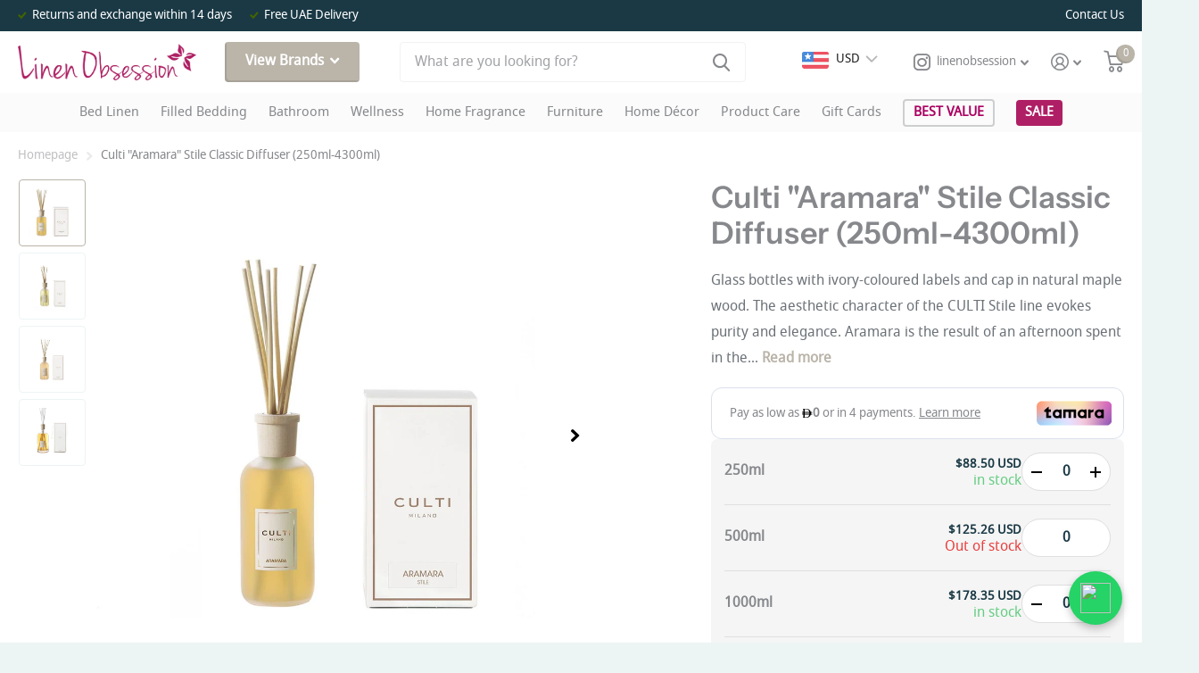

--- FILE ---
content_type: text/html; charset=utf-8
request_url: https://linenobsession.ae/products/culti-aramara-stile-classic-diffuser-250ml-4300ml
body_size: 55294
content:
<!doctype html>
<html
  lang="en"
  data-theme="xtra"
  dir="ltr"
  class="no-js t1ac "
>
  <head>
    <meta name="google-site-verification" content="n20ULzEduA02bm--NFYxeA5JcH5jp400zKSj_c-VKA8">
    <!-- Google tag (gtag.js) -->
    <script async src="https://www.googletagmanager.com/gtag/js?id=G-W49RMZTYPR"></script>
    <script>
      window.dataLayer = window.dataLayer || [];
      function gtag(){dataLayer.push(arguments);}
      gtag('js', new Date());

      gtag('config', 'G-W49RMZTYPR');
    </script>
    <meta charset="utf-8">
    <meta http-equiv="x-ua-compatible" content="ie=edge">
    <title>
      Culti &quot;Aramara&quot; Stile Classic Diffuser (250ml-4300ml)
       &ndash; Linen Obsession
    </title><meta name="description" content="Glass bottles with ivory-coloured labels and cap in natural maple wood. The aesthetic character of the CULTI Stile line evokes purity and elegance. Aramara is the result of an afternoon spent in the kitchen of a Sicilian pastry chef who summoned his skills to reveal the countless secrets of bitter orange. Fragrance: BI"><meta name="theme-color" content="">
    <meta name="MobileOptimized" content="320">
    <meta name="HandheldFriendly" content="true">
    <meta
      name="viewport"
      content="width=device-width, initial-scale=1, minimum-scale=1, maximum-scale=5, viewport-fit=cover, shrink-to-fit=no"
    >
    <meta name="msapplication-config" content="//linenobsession.ae/cdn/shop/t/21/assets/browserconfig.xml?v=52024572095365081671705901034">
    <link rel="canonical" href="https://linenobsession.ae/products/culti-aramara-stile-classic-diffuser-250ml-4300ml">
    <link rel="preconnect" href="https://cdn.shopify.com" crossorigin>
    <link rel="preconnect" href="https://fonts.shopifycdn.com" crossorigin><link rel="preload" as="style" href="//linenobsession.ae/cdn/shop/t/21/assets/screen.css?v=179631592491608500801710764059">
    <link rel="preload" as="style" href="//linenobsession.ae/cdn/shop/t/21/assets/screen-settings.css?v=72745152384230146161762162122">
    
    <link rel="preload" as="font" href="//linenobsession.ae/cdn/fonts/instrument_sans/instrumentsans_n6.27dc66245013a6f7f317d383a3cc9a0c347fb42d.woff2" type="font/woff2" crossorigin>
    
    <link rel="preload" as="font" href="//linenobsession.ae/cdn/shop/t/21/assets/icomoon.woff2?v=116079833694324411671705901034" crossorigin>
    <link media="screen" rel="stylesheet" href="//linenobsession.ae/cdn/shop/t/21/assets/screen.css?v=179631592491608500801710764059" id="core-css">
    
    <noscript><link rel="stylesheet" href="//linenobsession.ae/cdn/shop/t/21/assets/async-menu.css?v=18754943052648171881705901034"></noscript><link media="screen" rel="stylesheet" href="//linenobsession.ae/cdn/shop/t/21/assets/page-product.css?v=82418024544163855801705901034" id="product-css"><link media="screen" rel="stylesheet" href="//linenobsession.ae/cdn/shop/t/21/assets/screen-settings.css?v=72745152384230146161762162122" id="custom-css">
      <link media="screen" rel="stylesheet" href="//linenobsession.ae/cdn/shop/t/21/assets/theme-accessible.css?v=19045189261056603801705901034" id="accessible-mode-css">
<link rel="icon" href="//linenobsession.ae/cdn/shop/files/Raspberry_Round_Logo-01_66755eb5-814a-41eb-9f2c-0ca057ddb5fd.jpg?crop=center&height=32&v=1679259943&width=32" type="image/png">
      <link rel="mask-icon" href="safari-pinned-tab.svg" color="#333333">
      <link rel="apple-touch-icon" href="apple-touch-icon.png"><link rel="manifest" href="//linenobsession.ae/cdn/shop/t/21/assets/manifest.json?v=69675086569049310631705901034">
    <link rel="preconnect" href="//cdn.shopify.com">
    <script>
      document.documentElement.classList.remove('no-js');
    </script>
    <meta name="msapplication-config" content="//linenobsession.ae/cdn/shop/t/21/assets/browserconfig.xml?v=52024572095365081671705901034">
<meta property="og:title" content="Culti "Aramara" Stile Classic Diffuser (250ml-4300ml)">
<meta property="og:type" content="product">
<meta property="og:description" content="Glass bottles with ivory-coloured labels and cap in natural maple wood. The aesthetic character of the CULTI Stile line evokes purity and elegance. Aramara is the result of an afternoon spent in the kitchen of a Sicilian pastry chef who summoned his skills to reveal the countless secrets of bitter orange. Fragrance: BI">
<meta property="og:site_name" content="Linen Obsession">
<meta property="og:url" content="https://linenobsession.ae/products/culti-aramara-stile-classic-diffuser-250ml-4300ml">

  
  <meta property="product:price:amount" content="AED 325.00">
  <meta property="og:price:amount" content="AED 325.00">
  <meta property="og:price:currency" content="AED">
  <meta property="og:availability" content="instock" />

<meta property="og:image" content="//linenobsession.ae/cdn/shop/files/250_8de8d222-6859-42a6-88d3-ba5b9c1f4cc5.jpg?crop=center&height=500&v=1763727804&width=600">

<meta name="twitter:title" content="Culti "Aramara" Stile Classic Diffuser (250ml-4300ml)">
<meta name="twitter:description" content="Glass bottles with ivory-coloured labels and cap in natural maple wood. The aesthetic character of the CULTI Stile line evokes purity and elegance. Aramara is the result of an afternoon spent in the kitchen of a Sicilian pastry chef who summoned his skills to reveal the countless secrets of bitter orange. Fragrance: BI">
<meta name="twitter:site" content="Linen Obsession">

<meta property="twitter:image" content="//linenobsession.ae/cdn/shop/files/250_8de8d222-6859-42a6-88d3-ba5b9c1f4cc5.jpg?crop=center&height=500&v=1763727804&width=600">
<script type="application/ld+json">
  [{
        "@context": "http://schema.org",
        "@type": "Product",
        "name": "Culti "Aramara" Stile Classic Diffuser (250ml-4300ml)",
        "url": "https://linenobsession.ae/products/culti-aramara-stile-classic-diffuser-250ml-4300ml","brand": "Culti","description": "Glass bottles with ivory-coloured labels and cap in natural maple wood.\nThe aesthetic character of the CULTI Stile line evokes purity and elegance. Aramara is the result of an afternoon spent in the kitchen of a Sicilian pastry chef who summoned his skills to reveal the countless secrets of bitter orange.\nFragrance: BITTER ORANGE, BERGAMOT, SANDALWOOD\nMade in Italy.","image": "//linenobsession.ae/cdn/shop/files/250_8de8d222-6859-42a6-88d3-ba5b9c1f4cc5.jpg?crop=center&height=500&v=1763727804&width=600","gtin8": "8050534794823","sku": "34794823","offers": {
          "@type": "Offer",
          "price": "AED 325.00",
          "url": "https://linenobsession.ae/products/culti-aramara-stile-classic-diffuser-250ml-4300ml",
          "priceValidUntil": "2027-01-23",
          "priceCurrency": "AED",
            "availability": "https://schema.org/InStock",
            "inventoryLevel": "5"}
      },{
      "@context": "http://schema.org/",
      "@type": "Organization",
      "url": "https://linenobsession.ae/products/culti-aramara-stile-classic-diffuser-250ml-4300ml",
      "name": "Linen Obsession",
      "legalName": "Linen Obsession",
      "description": "Glass bottles with ivory-coloured labels and cap in natural maple wood. The aesthetic character of the CULTI Stile line evokes purity and elegance. Aramara is the result of an afternoon spent in the kitchen of a Sicilian pastry chef who summoned his skills to reveal the countless secrets of bitter orange. Fragrance: BI","contactPoint": {
        "@type": "ContactPoint",
        "contactType": "Customer service",
        "telephone": "+971 4 399 1890"
      },
      "address": {
        "@type": "PostalAddress",
        "streetAddress": "Al Quoz 3, TRN: 100613642600003",
        "addressLocality": "Dubai",
        "postalCode": "Dubai",
        "addressCountry": "UNITED ARAB EMIRATES"
      }
    },
    {
      "@context": "http://schema.org",
      "@type": "WebSite",
      "url": "https://linenobsession.ae/products/culti-aramara-stile-classic-diffuser-250ml-4300ml",
      "name": "Linen Obsession",
      "description": "Glass bottles with ivory-coloured labels and cap in natural maple wood. The aesthetic character of the CULTI Stile line evokes purity and elegance. Aramara is the result of an afternoon spent in the kitchen of a Sicilian pastry chef who summoned his skills to reveal the countless secrets of bitter orange. Fragrance: BI",
      "author": [
        {
          "@type": "Organization",
          "url": "https://www.someoneyouknow.online",
          "name": "Someoneyouknow",
          "address": {
            "@type": "PostalAddress",
            "streetAddress": "Wilhelminaplein 25",
            "addressLocality": "Eindhoven",
            "addressRegion": "NB",
            "postalCode": "5611 HG",
            "addressCountry": "NL"
          }
        }
      ]
    }
  ]
</script>

    




    <script>window.performance && window.performance.mark && window.performance.mark('shopify.content_for_header.start');</script><meta name="google-site-verification" content="qv1p9VkVWHIWO4_0R03s41Pr5BNNbaucz7oLk9pb_uI">
<meta id="shopify-digital-wallet" name="shopify-digital-wallet" content="/14141560/digital_wallets/dialog">
<link rel="alternate" hreflang="x-default" href="https://linenobsession.ae/products/culti-aramara-stile-classic-diffuser-250ml-4300ml">
<link rel="alternate" hreflang="en" href="https://linenobsession.ae/products/culti-aramara-stile-classic-diffuser-250ml-4300ml">
<link rel="alternate" hreflang="ar" href="https://linenobsession.ae/ar/products/culti-aramara-stile-classic-diffuser-250ml-4300ml">
<link rel="alternate" type="application/json+oembed" href="https://linenobsession.ae/products/culti-aramara-stile-classic-diffuser-250ml-4300ml.oembed">
<script async="async" src="/checkouts/internal/preloads.js?locale=en-AE"></script>
<script id="shopify-features" type="application/json">{"accessToken":"57ac938921fb7f85ee6a47a8967e34dd","betas":["rich-media-storefront-analytics"],"domain":"linenobsession.ae","predictiveSearch":true,"shopId":14141560,"locale":"en"}</script>
<script>var Shopify = Shopify || {};
Shopify.shop = "linen-obsession.myshopify.com";
Shopify.locale = "en";
Shopify.currency = {"active":"AED","rate":"1.0"};
Shopify.country = "AE";
Shopify.theme = {"name":"Main Theme - May 2025","id":163169927361,"schema_name":"Xtra","schema_version":"1.0.1","theme_store_id":1609,"role":"main"};
Shopify.theme.handle = "null";
Shopify.theme.style = {"id":null,"handle":null};
Shopify.cdnHost = "linenobsession.ae/cdn";
Shopify.routes = Shopify.routes || {};
Shopify.routes.root = "/";</script>
<script type="module">!function(o){(o.Shopify=o.Shopify||{}).modules=!0}(window);</script>
<script>!function(o){function n(){var o=[];function n(){o.push(Array.prototype.slice.apply(arguments))}return n.q=o,n}var t=o.Shopify=o.Shopify||{};t.loadFeatures=n(),t.autoloadFeatures=n()}(window);</script>
<script id="shop-js-analytics" type="application/json">{"pageType":"product"}</script>
<script defer="defer" async type="module" src="//linenobsession.ae/cdn/shopifycloud/shop-js/modules/v2/client.init-shop-cart-sync_BT-GjEfc.en.esm.js"></script>
<script defer="defer" async type="module" src="//linenobsession.ae/cdn/shopifycloud/shop-js/modules/v2/chunk.common_D58fp_Oc.esm.js"></script>
<script defer="defer" async type="module" src="//linenobsession.ae/cdn/shopifycloud/shop-js/modules/v2/chunk.modal_xMitdFEc.esm.js"></script>
<script type="module">
  await import("//linenobsession.ae/cdn/shopifycloud/shop-js/modules/v2/client.init-shop-cart-sync_BT-GjEfc.en.esm.js");
await import("//linenobsession.ae/cdn/shopifycloud/shop-js/modules/v2/chunk.common_D58fp_Oc.esm.js");
await import("//linenobsession.ae/cdn/shopifycloud/shop-js/modules/v2/chunk.modal_xMitdFEc.esm.js");

  window.Shopify.SignInWithShop?.initShopCartSync?.({"fedCMEnabled":true,"windoidEnabled":true});

</script>
<script>(function() {
  var isLoaded = false;
  function asyncLoad() {
    if (isLoaded) return;
    isLoaded = true;
    var urls = ["https:\/\/enkomion.com\/instantHotjarInstall.js?shop=linen-obsession.myshopify.com","https:\/\/d33a6lvgbd0fej.cloudfront.net\/script_tag\/secomapp.scripttag.js?shop=linen-obsession.myshopify.com"];
    for (var i = 0; i < urls.length; i++) {
      var s = document.createElement('script');
      s.type = 'text/javascript';
      s.async = true;
      s.src = urls[i];
      var x = document.getElementsByTagName('script')[0];
      x.parentNode.insertBefore(s, x);
    }
  };
  if(window.attachEvent) {
    window.attachEvent('onload', asyncLoad);
  } else {
    window.addEventListener('load', asyncLoad, false);
  }
})();</script>
<script id="__st">var __st={"a":14141560,"offset":14400,"reqid":"e97d18c9-99ec-492f-a6d4-7d31e71928fa-1769143148","pageurl":"linenobsession.ae\/products\/culti-aramara-stile-classic-diffuser-250ml-4300ml","u":"631ea055f7e0","p":"product","rtyp":"product","rid":7389722869953};</script>
<script>window.ShopifyPaypalV4VisibilityTracking = true;</script>
<script id="captcha-bootstrap">!function(){'use strict';const t='contact',e='account',n='new_comment',o=[[t,t],['blogs',n],['comments',n],[t,'customer']],c=[[e,'customer_login'],[e,'guest_login'],[e,'recover_customer_password'],[e,'create_customer']],r=t=>t.map((([t,e])=>`form[action*='/${t}']:not([data-nocaptcha='true']) input[name='form_type'][value='${e}']`)).join(','),a=t=>()=>t?[...document.querySelectorAll(t)].map((t=>t.form)):[];function s(){const t=[...o],e=r(t);return a(e)}const i='password',u='form_key',d=['recaptcha-v3-token','g-recaptcha-response','h-captcha-response',i],f=()=>{try{return window.sessionStorage}catch{return}},m='__shopify_v',_=t=>t.elements[u];function p(t,e,n=!1){try{const o=window.sessionStorage,c=JSON.parse(o.getItem(e)),{data:r}=function(t){const{data:e,action:n}=t;return t[m]||n?{data:e,action:n}:{data:t,action:n}}(c);for(const[e,n]of Object.entries(r))t.elements[e]&&(t.elements[e].value=n);n&&o.removeItem(e)}catch(o){console.error('form repopulation failed',{error:o})}}const l='form_type',E='cptcha';function T(t){t.dataset[E]=!0}const w=window,h=w.document,L='Shopify',v='ce_forms',y='captcha';let A=!1;((t,e)=>{const n=(g='f06e6c50-85a8-45c8-87d0-21a2b65856fe',I='https://cdn.shopify.com/shopifycloud/storefront-forms-hcaptcha/ce_storefront_forms_captcha_hcaptcha.v1.5.2.iife.js',D={infoText:'Protected by hCaptcha',privacyText:'Privacy',termsText:'Terms'},(t,e,n)=>{const o=w[L][v],c=o.bindForm;if(c)return c(t,g,e,D).then(n);var r;o.q.push([[t,g,e,D],n]),r=I,A||(h.body.append(Object.assign(h.createElement('script'),{id:'captcha-provider',async:!0,src:r})),A=!0)});var g,I,D;w[L]=w[L]||{},w[L][v]=w[L][v]||{},w[L][v].q=[],w[L][y]=w[L][y]||{},w[L][y].protect=function(t,e){n(t,void 0,e),T(t)},Object.freeze(w[L][y]),function(t,e,n,w,h,L){const[v,y,A,g]=function(t,e,n){const i=e?o:[],u=t?c:[],d=[...i,...u],f=r(d),m=r(i),_=r(d.filter((([t,e])=>n.includes(e))));return[a(f),a(m),a(_),s()]}(w,h,L),I=t=>{const e=t.target;return e instanceof HTMLFormElement?e:e&&e.form},D=t=>v().includes(t);t.addEventListener('submit',(t=>{const e=I(t);if(!e)return;const n=D(e)&&!e.dataset.hcaptchaBound&&!e.dataset.recaptchaBound,o=_(e),c=g().includes(e)&&(!o||!o.value);(n||c)&&t.preventDefault(),c&&!n&&(function(t){try{if(!f())return;!function(t){const e=f();if(!e)return;const n=_(t);if(!n)return;const o=n.value;o&&e.removeItem(o)}(t);const e=Array.from(Array(32),(()=>Math.random().toString(36)[2])).join('');!function(t,e){_(t)||t.append(Object.assign(document.createElement('input'),{type:'hidden',name:u})),t.elements[u].value=e}(t,e),function(t,e){const n=f();if(!n)return;const o=[...t.querySelectorAll(`input[type='${i}']`)].map((({name:t})=>t)),c=[...d,...o],r={};for(const[a,s]of new FormData(t).entries())c.includes(a)||(r[a]=s);n.setItem(e,JSON.stringify({[m]:1,action:t.action,data:r}))}(t,e)}catch(e){console.error('failed to persist form',e)}}(e),e.submit())}));const S=(t,e)=>{t&&!t.dataset[E]&&(n(t,e.some((e=>e===t))),T(t))};for(const o of['focusin','change'])t.addEventListener(o,(t=>{const e=I(t);D(e)&&S(e,y())}));const B=e.get('form_key'),M=e.get(l),P=B&&M;t.addEventListener('DOMContentLoaded',(()=>{const t=y();if(P)for(const e of t)e.elements[l].value===M&&p(e,B);[...new Set([...A(),...v().filter((t=>'true'===t.dataset.shopifyCaptcha))])].forEach((e=>S(e,t)))}))}(h,new URLSearchParams(w.location.search),n,t,e,['guest_login'])})(!0,!0)}();</script>
<script integrity="sha256-4kQ18oKyAcykRKYeNunJcIwy7WH5gtpwJnB7kiuLZ1E=" data-source-attribution="shopify.loadfeatures" defer="defer" src="//linenobsession.ae/cdn/shopifycloud/storefront/assets/storefront/load_feature-a0a9edcb.js" crossorigin="anonymous"></script>
<script data-source-attribution="shopify.dynamic_checkout.dynamic.init">var Shopify=Shopify||{};Shopify.PaymentButton=Shopify.PaymentButton||{isStorefrontPortableWallets:!0,init:function(){window.Shopify.PaymentButton.init=function(){};var t=document.createElement("script");t.src="https://linenobsession.ae/cdn/shopifycloud/portable-wallets/latest/portable-wallets.en.js",t.type="module",document.head.appendChild(t)}};
</script>
<script data-source-attribution="shopify.dynamic_checkout.buyer_consent">
  function portableWalletsHideBuyerConsent(e){var t=document.getElementById("shopify-buyer-consent"),n=document.getElementById("shopify-subscription-policy-button");t&&n&&(t.classList.add("hidden"),t.setAttribute("aria-hidden","true"),n.removeEventListener("click",e))}function portableWalletsShowBuyerConsent(e){var t=document.getElementById("shopify-buyer-consent"),n=document.getElementById("shopify-subscription-policy-button");t&&n&&(t.classList.remove("hidden"),t.removeAttribute("aria-hidden"),n.addEventListener("click",e))}window.Shopify?.PaymentButton&&(window.Shopify.PaymentButton.hideBuyerConsent=portableWalletsHideBuyerConsent,window.Shopify.PaymentButton.showBuyerConsent=portableWalletsShowBuyerConsent);
</script>
<script data-source-attribution="shopify.dynamic_checkout.cart.bootstrap">document.addEventListener("DOMContentLoaded",(function(){function t(){return document.querySelector("shopify-accelerated-checkout-cart, shopify-accelerated-checkout")}if(t())Shopify.PaymentButton.init();else{new MutationObserver((function(e,n){t()&&(Shopify.PaymentButton.init(),n.disconnect())})).observe(document.body,{childList:!0,subtree:!0})}}));
</script>
<link id="shopify-accelerated-checkout-styles" rel="stylesheet" media="screen" href="https://linenobsession.ae/cdn/shopifycloud/portable-wallets/latest/accelerated-checkout-backwards-compat.css" crossorigin="anonymous">
<style id="shopify-accelerated-checkout-cart">
        #shopify-buyer-consent {
  margin-top: 1em;
  display: inline-block;
  width: 100%;
}

#shopify-buyer-consent.hidden {
  display: none;
}

#shopify-subscription-policy-button {
  background: none;
  border: none;
  padding: 0;
  text-decoration: underline;
  font-size: inherit;
  cursor: pointer;
}

#shopify-subscription-policy-button::before {
  box-shadow: none;
}

      </style>

<script>window.performance && window.performance.mark && window.performance.mark('shopify.content_for_header.end');</script>
    <link media="screen" rel="stylesheet" href="//linenobsession.ae/cdn/shop/t/21/assets/custom.css?v=122337060284415017511747335208" id="custom-css">

    <link
      rel="stylesheet"
      type="text/css"
      href="https://owlcarousel2.github.io/OwlCarousel2/assets/owlcarousel/assets/owl.carousel.min.css"
    >
    <script src="https://ajax.googleapis.com/ajax/libs/jquery/3.6.0/jquery.min.js"></script>
    <script
      type="text/javascript"
      src="https://owlcarousel2.github.io/OwlCarousel2/assets/owlcarousel/owl.carousel.js"
    ></script>
    <script type="text/javascript">
        $( document ).ready(function() {
        $('.owl-carousel-all').owlCarousel({
          loop:true,
          margin:16,
          autoplay: true,
          autoplayTimeout: 4000,
          autoplayHoverPause: true,
          responsiveClass: true,
          nav:true,
          responsive:{
              0:{
                  items:1
              },
              600:{
                  items:3
              },
              1000:{
                  items:4
              },
              1199:{
                  items:5
              }
          }

      });
        $('.owl-carousel2').owlCarousel({
          loop:true,
          margin:16,
          autoplay: true,
          autoplayTimeout: 4000,
          autoplayHoverPause: true,
          responsiveClass: true,
          nav:true,
          responsive:{
              0:{
                  items:1
              },
              600:{
                  items:2
              },
              1000:{
                  items:3
              }
          }

      })
      });
    </script>
  <!-- BEGIN app block: shopify://apps/klaviyo-email-marketing-sms/blocks/klaviyo-onsite-embed/2632fe16-c075-4321-a88b-50b567f42507 -->












  <script async src="https://static.klaviyo.com/onsite/js/ReTnUL/klaviyo.js?company_id=ReTnUL"></script>
  <script>!function(){if(!window.klaviyo){window._klOnsite=window._klOnsite||[];try{window.klaviyo=new Proxy({},{get:function(n,i){return"push"===i?function(){var n;(n=window._klOnsite).push.apply(n,arguments)}:function(){for(var n=arguments.length,o=new Array(n),w=0;w<n;w++)o[w]=arguments[w];var t="function"==typeof o[o.length-1]?o.pop():void 0,e=new Promise((function(n){window._klOnsite.push([i].concat(o,[function(i){t&&t(i),n(i)}]))}));return e}}})}catch(n){window.klaviyo=window.klaviyo||[],window.klaviyo.push=function(){var n;(n=window._klOnsite).push.apply(n,arguments)}}}}();</script>

  




  <script>
    window.klaviyoReviewsProductDesignMode = false
  </script>







<!-- END app block --><!-- BEGIN app block: shopify://apps/bucks/blocks/app-embed/4f0a9b06-9da4-4a49-b378-2de9d23a3af3 -->
<script>
  window.bucksCC = window.bucksCC || {};
  window.bucksCC.metaConfig = {};
  window.bucksCC.reConvert = function() {};
  "function" != typeof Object.assign && (Object.assign = function(n) {
    if (null == n) 
      throw new TypeError("Cannot convert undefined or null to object");
    



    for (var r = Object(n), t = 1; t < arguments.length; t++) {
      var e = arguments[t];
      if (null != e) 
        for (var o in e) 
          e.hasOwnProperty(o) && (r[o] = e[o])
    }
    return r
  });

const bucks_validateJson = json => {
    let checkedJson;
    try {
        checkedJson = JSON.parse(json);
    } catch (error) { }
    return checkedJson;
};

  const bucks_encodedData = "[base64]";

  const bucks_myshopifyDomain = "linenobsession.ae";

  const decodedURI = atob(bucks_encodedData);
  const bucks_decodedString = decodeURIComponent(decodedURI);


  const bucks_parsedData = bucks_validateJson(bucks_decodedString) || {};
  Object.assign(window.bucksCC.metaConfig, {

    ... bucks_parsedData,
    money_format: "\u003cspan class=money\u003eAED {{ amount }}\u003c\/span\u003e",
    money_with_currency_format: "\u003cspan class=money\u003eAED {{ amount }}\u003c\/span\u003e",
    userCurrency: "AED"

  });
  window.bucksCC.reConvert = function() {};
  window.bucksCC.themeAppExtension = true;
  window.bucksCC.metaConfig.multiCurrencies = [];
  window.bucksCC.localization = {};
  
  

  window.bucksCC.localization.availableCountries = ["BH","KW","OM","QA","SA","AE"];
  window.bucksCC.localization.availableLanguages = ["en","ar"];

  
  window.bucksCC.metaConfig.multiCurrencies = "AED".split(',') || '';
  window.bucksCC.metaConfig.cartCurrency = "AED" || '';

  if ((((window || {}).bucksCC || {}).metaConfig || {}).instantLoader) {
    self.fetch || (self.fetch = function(e, n) {
      return n = n || {},
      new Promise(function(t, s) {
        var r = new XMLHttpRequest,
          o = [],
          u = [],
          i = {},
          a = function() {
            return {
              ok: 2 == (r.status / 100 | 0),
              statusText: r.statusText,
              status: r.status,
              url: r.responseURL,
              text: function() {
                return Promise.resolve(r.responseText)
              },
              json: function() {
                return Promise.resolve(JSON.parse(r.responseText))
              },
              blob: function() {
                return Promise.resolve(new Blob([r.response]))
              },
              clone: a,
              headers: {
                keys: function() {
                  return o
                },
                entries: function() {
                  return u
                },
                get: function(e) {
                  return i[e.toLowerCase()]
                },
                has: function(e) {
                  return e.toLowerCase() in i
                }
              }
            }
          };
        for (var c in r.open(n.method || "get", e, !0), r.onload = function() {
          r.getAllResponseHeaders().replace(/^(.*?):[^S\n]*([sS]*?)$/gm, function(e, n, t) {
            o.push(n = n.toLowerCase()),
            u.push([n, t]),
            i[n] = i[n]
              ? i[n] + "," + t
              : t
          }),
          t(a())
        },
        r.onerror = s,
        r.withCredentials = "include" == n.credentials,
        n.headers) 
          r.setRequestHeader(c, n.headers[c]);
        r.send(n.body || null)
      })
    });
    !function() {
      function t(t) {
        const e = document.createElement("style");
        e.innerText = t,
        document.head.appendChild(e)
      }
      function e(t) {
        const e = document.createElement("script");
        e.type = "text/javascript",
        e.text = t,
        document.head.appendChild(e),
        console.log("%cBUCKSCC: Instant Loader Activated ⚡️", "background: #1c64f6; color: #fff; font-size: 12px; font-weight:bold; padding: 5px 10px; border-radius: 3px")
      }
      let n = sessionStorage.getItem("bucksccHash");
      (
        n = n
          ? JSON.parse(n)
          : null
      )
        ? e(n)
        : fetch(`https://${bucks_myshopifyDomain}/apps/buckscc/sdk.min.js`, {mode: "no-cors"}).then(function(t) {
          return t.text()
        }).then(function(t) {
          if ((t || "").length > 100) {
            const o = JSON.stringify(t);
            sessionStorage.setItem("bucksccHash", o),
            n = t,
            e(t)
          }
        })
    }();
  }

  const themeAppExLoadEvent = new Event("BUCKSCC_THEME-APP-EXTENSION_LOADED", { bubbles: true, cancelable: false });

  // Dispatch the custom event on the window
  window.dispatchEvent(themeAppExLoadEvent);

</script><!-- END app block --><script src="https://cdn.shopify.com/extensions/019ba2d3-5579-7382-9582-e9b49f858129/bucks-23/assets/widgetLoader.js" type="text/javascript" defer="defer"></script>
<link href="https://monorail-edge.shopifysvc.com" rel="dns-prefetch">
<script>(function(){if ("sendBeacon" in navigator && "performance" in window) {try {var session_token_from_headers = performance.getEntriesByType('navigation')[0].serverTiming.find(x => x.name == '_s').description;} catch {var session_token_from_headers = undefined;}var session_cookie_matches = document.cookie.match(/_shopify_s=([^;]*)/);var session_token_from_cookie = session_cookie_matches && session_cookie_matches.length === 2 ? session_cookie_matches[1] : "";var session_token = session_token_from_headers || session_token_from_cookie || "";function handle_abandonment_event(e) {var entries = performance.getEntries().filter(function(entry) {return /monorail-edge.shopifysvc.com/.test(entry.name);});if (!window.abandonment_tracked && entries.length === 0) {window.abandonment_tracked = true;var currentMs = Date.now();var navigation_start = performance.timing.navigationStart;var payload = {shop_id: 14141560,url: window.location.href,navigation_start,duration: currentMs - navigation_start,session_token,page_type: "product"};window.navigator.sendBeacon("https://monorail-edge.shopifysvc.com/v1/produce", JSON.stringify({schema_id: "online_store_buyer_site_abandonment/1.1",payload: payload,metadata: {event_created_at_ms: currentMs,event_sent_at_ms: currentMs}}));}}window.addEventListener('pagehide', handle_abandonment_event);}}());</script>
<script id="web-pixels-manager-setup">(function e(e,d,r,n,o){if(void 0===o&&(o={}),!Boolean(null===(a=null===(i=window.Shopify)||void 0===i?void 0:i.analytics)||void 0===a?void 0:a.replayQueue)){var i,a;window.Shopify=window.Shopify||{};var t=window.Shopify;t.analytics=t.analytics||{};var s=t.analytics;s.replayQueue=[],s.publish=function(e,d,r){return s.replayQueue.push([e,d,r]),!0};try{self.performance.mark("wpm:start")}catch(e){}var l=function(){var e={modern:/Edge?\/(1{2}[4-9]|1[2-9]\d|[2-9]\d{2}|\d{4,})\.\d+(\.\d+|)|Firefox\/(1{2}[4-9]|1[2-9]\d|[2-9]\d{2}|\d{4,})\.\d+(\.\d+|)|Chrom(ium|e)\/(9{2}|\d{3,})\.\d+(\.\d+|)|(Maci|X1{2}).+ Version\/(15\.\d+|(1[6-9]|[2-9]\d|\d{3,})\.\d+)([,.]\d+|)( \(\w+\)|)( Mobile\/\w+|) Safari\/|Chrome.+OPR\/(9{2}|\d{3,})\.\d+\.\d+|(CPU[ +]OS|iPhone[ +]OS|CPU[ +]iPhone|CPU IPhone OS|CPU iPad OS)[ +]+(15[._]\d+|(1[6-9]|[2-9]\d|\d{3,})[._]\d+)([._]\d+|)|Android:?[ /-](13[3-9]|1[4-9]\d|[2-9]\d{2}|\d{4,})(\.\d+|)(\.\d+|)|Android.+Firefox\/(13[5-9]|1[4-9]\d|[2-9]\d{2}|\d{4,})\.\d+(\.\d+|)|Android.+Chrom(ium|e)\/(13[3-9]|1[4-9]\d|[2-9]\d{2}|\d{4,})\.\d+(\.\d+|)|SamsungBrowser\/([2-9]\d|\d{3,})\.\d+/,legacy:/Edge?\/(1[6-9]|[2-9]\d|\d{3,})\.\d+(\.\d+|)|Firefox\/(5[4-9]|[6-9]\d|\d{3,})\.\d+(\.\d+|)|Chrom(ium|e)\/(5[1-9]|[6-9]\d|\d{3,})\.\d+(\.\d+|)([\d.]+$|.*Safari\/(?![\d.]+ Edge\/[\d.]+$))|(Maci|X1{2}).+ Version\/(10\.\d+|(1[1-9]|[2-9]\d|\d{3,})\.\d+)([,.]\d+|)( \(\w+\)|)( Mobile\/\w+|) Safari\/|Chrome.+OPR\/(3[89]|[4-9]\d|\d{3,})\.\d+\.\d+|(CPU[ +]OS|iPhone[ +]OS|CPU[ +]iPhone|CPU IPhone OS|CPU iPad OS)[ +]+(10[._]\d+|(1[1-9]|[2-9]\d|\d{3,})[._]\d+)([._]\d+|)|Android:?[ /-](13[3-9]|1[4-9]\d|[2-9]\d{2}|\d{4,})(\.\d+|)(\.\d+|)|Mobile Safari.+OPR\/([89]\d|\d{3,})\.\d+\.\d+|Android.+Firefox\/(13[5-9]|1[4-9]\d|[2-9]\d{2}|\d{4,})\.\d+(\.\d+|)|Android.+Chrom(ium|e)\/(13[3-9]|1[4-9]\d|[2-9]\d{2}|\d{4,})\.\d+(\.\d+|)|Android.+(UC? ?Browser|UCWEB|U3)[ /]?(15\.([5-9]|\d{2,})|(1[6-9]|[2-9]\d|\d{3,})\.\d+)\.\d+|SamsungBrowser\/(5\.\d+|([6-9]|\d{2,})\.\d+)|Android.+MQ{2}Browser\/(14(\.(9|\d{2,})|)|(1[5-9]|[2-9]\d|\d{3,})(\.\d+|))(\.\d+|)|K[Aa][Ii]OS\/(3\.\d+|([4-9]|\d{2,})\.\d+)(\.\d+|)/},d=e.modern,r=e.legacy,n=navigator.userAgent;return n.match(d)?"modern":n.match(r)?"legacy":"unknown"}(),u="modern"===l?"modern":"legacy",c=(null!=n?n:{modern:"",legacy:""})[u],f=function(e){return[e.baseUrl,"/wpm","/b",e.hashVersion,"modern"===e.buildTarget?"m":"l",".js"].join("")}({baseUrl:d,hashVersion:r,buildTarget:u}),m=function(e){var d=e.version,r=e.bundleTarget,n=e.surface,o=e.pageUrl,i=e.monorailEndpoint;return{emit:function(e){var a=e.status,t=e.errorMsg,s=(new Date).getTime(),l=JSON.stringify({metadata:{event_sent_at_ms:s},events:[{schema_id:"web_pixels_manager_load/3.1",payload:{version:d,bundle_target:r,page_url:o,status:a,surface:n,error_msg:t},metadata:{event_created_at_ms:s}}]});if(!i)return console&&console.warn&&console.warn("[Web Pixels Manager] No Monorail endpoint provided, skipping logging."),!1;try{return self.navigator.sendBeacon.bind(self.navigator)(i,l)}catch(e){}var u=new XMLHttpRequest;try{return u.open("POST",i,!0),u.setRequestHeader("Content-Type","text/plain"),u.send(l),!0}catch(e){return console&&console.warn&&console.warn("[Web Pixels Manager] Got an unhandled error while logging to Monorail."),!1}}}}({version:r,bundleTarget:l,surface:e.surface,pageUrl:self.location.href,monorailEndpoint:e.monorailEndpoint});try{o.browserTarget=l,function(e){var d=e.src,r=e.async,n=void 0===r||r,o=e.onload,i=e.onerror,a=e.sri,t=e.scriptDataAttributes,s=void 0===t?{}:t,l=document.createElement("script"),u=document.querySelector("head"),c=document.querySelector("body");if(l.async=n,l.src=d,a&&(l.integrity=a,l.crossOrigin="anonymous"),s)for(var f in s)if(Object.prototype.hasOwnProperty.call(s,f))try{l.dataset[f]=s[f]}catch(e){}if(o&&l.addEventListener("load",o),i&&l.addEventListener("error",i),u)u.appendChild(l);else{if(!c)throw new Error("Did not find a head or body element to append the script");c.appendChild(l)}}({src:f,async:!0,onload:function(){if(!function(){var e,d;return Boolean(null===(d=null===(e=window.Shopify)||void 0===e?void 0:e.analytics)||void 0===d?void 0:d.initialized)}()){var d=window.webPixelsManager.init(e)||void 0;if(d){var r=window.Shopify.analytics;r.replayQueue.forEach((function(e){var r=e[0],n=e[1],o=e[2];d.publishCustomEvent(r,n,o)})),r.replayQueue=[],r.publish=d.publishCustomEvent,r.visitor=d.visitor,r.initialized=!0}}},onerror:function(){return m.emit({status:"failed",errorMsg:"".concat(f," has failed to load")})},sri:function(e){var d=/^sha384-[A-Za-z0-9+/=]+$/;return"string"==typeof e&&d.test(e)}(c)?c:"",scriptDataAttributes:o}),m.emit({status:"loading"})}catch(e){m.emit({status:"failed",errorMsg:(null==e?void 0:e.message)||"Unknown error"})}}})({shopId: 14141560,storefrontBaseUrl: "https://linenobsession.ae",extensionsBaseUrl: "https://extensions.shopifycdn.com/cdn/shopifycloud/web-pixels-manager",monorailEndpoint: "https://monorail-edge.shopifysvc.com/unstable/produce_batch",surface: "storefront-renderer",enabledBetaFlags: ["2dca8a86"],webPixelsConfigList: [{"id":"1419706561","configuration":"{\"shop\":\"linen-obsession.myshopify.com\",\"collect_url\":\"https:\\\/\\\/collect.bogos.io\\\/collect\"}","eventPayloadVersion":"v1","runtimeContext":"STRICT","scriptVersion":"27aaba9b0270b21ff3511bb6f0b97902","type":"APP","apiClientId":177733,"privacyPurposes":["ANALYTICS","MARKETING","SALE_OF_DATA"],"dataSharingAdjustments":{"protectedCustomerApprovalScopes":["read_customer_address","read_customer_email","read_customer_name","read_customer_personal_data","read_customer_phone"]}},{"id":"1297645761","configuration":"{\"accountID\":\"ReTnUL\",\"webPixelConfig\":\"eyJlbmFibGVBZGRlZFRvQ2FydEV2ZW50cyI6IHRydWV9\"}","eventPayloadVersion":"v1","runtimeContext":"STRICT","scriptVersion":"524f6c1ee37bacdca7657a665bdca589","type":"APP","apiClientId":123074,"privacyPurposes":["ANALYTICS","MARKETING"],"dataSharingAdjustments":{"protectedCustomerApprovalScopes":["read_customer_address","read_customer_email","read_customer_name","read_customer_personal_data","read_customer_phone"]}},{"id":"552763585","configuration":"{\"config\":\"{\\\"google_tag_ids\\\":[\\\"G-430L0ELXEM\\\",\\\"AW-621213760\\\",\\\"GT-NCG9G9C\\\"],\\\"target_country\\\":\\\"AE\\\",\\\"gtag_events\\\":[{\\\"type\\\":\\\"begin_checkout\\\",\\\"action_label\\\":[\\\"G-430L0ELXEM\\\",\\\"AW-621213760\\\/mZyQCLPiwrgDEMDwm6gC\\\"]},{\\\"type\\\":\\\"search\\\",\\\"action_label\\\":[\\\"G-430L0ELXEM\\\",\\\"AW-621213760\\\/WLMXCLbiwrgDEMDwm6gC\\\"]},{\\\"type\\\":\\\"view_item\\\",\\\"action_label\\\":[\\\"G-430L0ELXEM\\\",\\\"AW-621213760\\\/_XjmCM3ewrgDEMDwm6gC\\\",\\\"MC-LXMCFQJ3N0\\\"]},{\\\"type\\\":\\\"purchase\\\",\\\"action_label\\\":[\\\"G-430L0ELXEM\\\",\\\"AW-621213760\\\/jT4eCMrewrgDEMDwm6gC\\\",\\\"MC-LXMCFQJ3N0\\\"]},{\\\"type\\\":\\\"page_view\\\",\\\"action_label\\\":[\\\"G-430L0ELXEM\\\",\\\"AW-621213760\\\/Pj_aCMfewrgDEMDwm6gC\\\",\\\"MC-LXMCFQJ3N0\\\"]},{\\\"type\\\":\\\"add_payment_info\\\",\\\"action_label\\\":[\\\"G-430L0ELXEM\\\",\\\"AW-621213760\\\/S7JcCLniwrgDEMDwm6gC\\\"]},{\\\"type\\\":\\\"add_to_cart\\\",\\\"action_label\\\":[\\\"G-430L0ELXEM\\\",\\\"AW-621213760\\\/2XSdCNDewrgDEMDwm6gC\\\"]}],\\\"enable_monitoring_mode\\\":false}\"}","eventPayloadVersion":"v1","runtimeContext":"OPEN","scriptVersion":"b2a88bafab3e21179ed38636efcd8a93","type":"APP","apiClientId":1780363,"privacyPurposes":[],"dataSharingAdjustments":{"protectedCustomerApprovalScopes":["read_customer_address","read_customer_email","read_customer_name","read_customer_personal_data","read_customer_phone"]}},{"id":"239763649","configuration":"{\"pixel_id\":\"836866723682296\",\"pixel_type\":\"facebook_pixel\",\"metaapp_system_user_token\":\"-\"}","eventPayloadVersion":"v1","runtimeContext":"OPEN","scriptVersion":"ca16bc87fe92b6042fbaa3acc2fbdaa6","type":"APP","apiClientId":2329312,"privacyPurposes":["ANALYTICS","MARKETING","SALE_OF_DATA"],"dataSharingAdjustments":{"protectedCustomerApprovalScopes":["read_customer_address","read_customer_email","read_customer_name","read_customer_personal_data","read_customer_phone"]}},{"id":"74285249","eventPayloadVersion":"v1","runtimeContext":"LAX","scriptVersion":"1","type":"CUSTOM","privacyPurposes":["ANALYTICS"],"name":"Google Analytics tag (migrated)"},{"id":"shopify-app-pixel","configuration":"{}","eventPayloadVersion":"v1","runtimeContext":"STRICT","scriptVersion":"0450","apiClientId":"shopify-pixel","type":"APP","privacyPurposes":["ANALYTICS","MARKETING"]},{"id":"shopify-custom-pixel","eventPayloadVersion":"v1","runtimeContext":"LAX","scriptVersion":"0450","apiClientId":"shopify-pixel","type":"CUSTOM","privacyPurposes":["ANALYTICS","MARKETING"]}],isMerchantRequest: false,initData: {"shop":{"name":"Linen Obsession","paymentSettings":{"currencyCode":"AED"},"myshopifyDomain":"linen-obsession.myshopify.com","countryCode":"AE","storefrontUrl":"https:\/\/linenobsession.ae"},"customer":null,"cart":null,"checkout":null,"productVariants":[{"price":{"amount":325.0,"currencyCode":"AED"},"product":{"title":"Culti \"Aramara\" Stile Classic Diffuser (250ml-4300ml)","vendor":"Culti","id":"7389722869953","untranslatedTitle":"Culti \"Aramara\" Stile Classic Diffuser (250ml-4300ml)","url":"\/products\/culti-aramara-stile-classic-diffuser-250ml-4300ml","type":"Diffuser"},"id":"42040912773313","image":{"src":"\/\/linenobsession.ae\/cdn\/shop\/files\/250_8de8d222-6859-42a6-88d3-ba5b9c1f4cc5.jpg?v=1763727804"},"sku":"34794823","title":"250ml","untranslatedTitle":"250ml"},{"price":{"amount":460.0,"currencyCode":"AED"},"product":{"title":"Culti \"Aramara\" Stile Classic Diffuser (250ml-4300ml)","vendor":"Culti","id":"7389722869953","untranslatedTitle":"Culti \"Aramara\" Stile Classic Diffuser (250ml-4300ml)","url":"\/products\/culti-aramara-stile-classic-diffuser-250ml-4300ml","type":"Diffuser"},"id":"48665936232641","image":{"src":"\/\/linenobsession.ae\/cdn\/shop\/files\/diffusore-ambiente-culti-stile_500_aramara_4_e1ea9a53-c341-4b76-9c7e-fd3662409916.jpg?v=1763727813"},"sku":"34794830","title":"500ml","untranslatedTitle":"500ml"},{"price":{"amount":655.0,"currencyCode":"AED"},"product":{"title":"Culti \"Aramara\" Stile Classic Diffuser (250ml-4300ml)","vendor":"Culti","id":"7389722869953","untranslatedTitle":"Culti \"Aramara\" Stile Classic Diffuser (250ml-4300ml)","url":"\/products\/culti-aramara-stile-classic-diffuser-250ml-4300ml","type":"Diffuser"},"id":"48665936265409","image":{"src":"\/\/linenobsession.ae\/cdn\/shop\/files\/diffusore-ambiente-culti-stile_1000_aramara_4_30ac2c09-d246-426b-b533-52307a8d5299.jpg?v=1763727826"},"sku":"34794847","title":"1000ml","untranslatedTitle":"1000ml"},{"price":{"amount":2940.0,"currencyCode":"AED"},"product":{"title":"Culti \"Aramara\" Stile Classic Diffuser (250ml-4300ml)","vendor":"Culti","id":"7389722869953","untranslatedTitle":"Culti \"Aramara\" Stile Classic Diffuser (250ml-4300ml)","url":"\/products\/culti-aramara-stile-classic-diffuser-250ml-4300ml","type":"Diffuser"},"id":"48665936298177","image":{"src":"\/\/linenobsession.ae\/cdn\/shop\/files\/diffuser-ambiente-culti-stile_4300_aramara_1_1_8d15f8ab-3f03-4d22-9643-b99175883c6d.jpg?v=1763727840"},"sku":"34794854","title":"4300ml","untranslatedTitle":"4300ml"}],"purchasingCompany":null},},"https://linenobsession.ae/cdn","fcfee988w5aeb613cpc8e4bc33m6693e112",{"modern":"","legacy":""},{"shopId":"14141560","storefrontBaseUrl":"https:\/\/linenobsession.ae","extensionBaseUrl":"https:\/\/extensions.shopifycdn.com\/cdn\/shopifycloud\/web-pixels-manager","surface":"storefront-renderer","enabledBetaFlags":"[\"2dca8a86\"]","isMerchantRequest":"false","hashVersion":"fcfee988w5aeb613cpc8e4bc33m6693e112","publish":"custom","events":"[[\"page_viewed\",{}],[\"product_viewed\",{\"productVariant\":{\"price\":{\"amount\":325.0,\"currencyCode\":\"AED\"},\"product\":{\"title\":\"Culti \\\"Aramara\\\" Stile Classic Diffuser (250ml-4300ml)\",\"vendor\":\"Culti\",\"id\":\"7389722869953\",\"untranslatedTitle\":\"Culti \\\"Aramara\\\" Stile Classic Diffuser (250ml-4300ml)\",\"url\":\"\/products\/culti-aramara-stile-classic-diffuser-250ml-4300ml\",\"type\":\"Diffuser\"},\"id\":\"42040912773313\",\"image\":{\"src\":\"\/\/linenobsession.ae\/cdn\/shop\/files\/250_8de8d222-6859-42a6-88d3-ba5b9c1f4cc5.jpg?v=1763727804\"},\"sku\":\"34794823\",\"title\":\"250ml\",\"untranslatedTitle\":\"250ml\"}}]]"});</script><script>
  window.ShopifyAnalytics = window.ShopifyAnalytics || {};
  window.ShopifyAnalytics.meta = window.ShopifyAnalytics.meta || {};
  window.ShopifyAnalytics.meta.currency = 'AED';
  var meta = {"product":{"id":7389722869953,"gid":"gid:\/\/shopify\/Product\/7389722869953","vendor":"Culti","type":"Diffuser","handle":"culti-aramara-stile-classic-diffuser-250ml-4300ml","variants":[{"id":42040912773313,"price":32500,"name":"Culti \"Aramara\" Stile Classic Diffuser (250ml-4300ml) - 250ml","public_title":"250ml","sku":"34794823"},{"id":48665936232641,"price":46000,"name":"Culti \"Aramara\" Stile Classic Diffuser (250ml-4300ml) - 500ml","public_title":"500ml","sku":"34794830"},{"id":48665936265409,"price":65500,"name":"Culti \"Aramara\" Stile Classic Diffuser (250ml-4300ml) - 1000ml","public_title":"1000ml","sku":"34794847"},{"id":48665936298177,"price":294000,"name":"Culti \"Aramara\" Stile Classic Diffuser (250ml-4300ml) - 4300ml","public_title":"4300ml","sku":"34794854"}],"remote":false},"page":{"pageType":"product","resourceType":"product","resourceId":7389722869953,"requestId":"e97d18c9-99ec-492f-a6d4-7d31e71928fa-1769143148"}};
  for (var attr in meta) {
    window.ShopifyAnalytics.meta[attr] = meta[attr];
  }
</script>
<script class="analytics">
  (function () {
    var customDocumentWrite = function(content) {
      var jquery = null;

      if (window.jQuery) {
        jquery = window.jQuery;
      } else if (window.Checkout && window.Checkout.$) {
        jquery = window.Checkout.$;
      }

      if (jquery) {
        jquery('body').append(content);
      }
    };

    var hasLoggedConversion = function(token) {
      if (token) {
        return document.cookie.indexOf('loggedConversion=' + token) !== -1;
      }
      return false;
    }

    var setCookieIfConversion = function(token) {
      if (token) {
        var twoMonthsFromNow = new Date(Date.now());
        twoMonthsFromNow.setMonth(twoMonthsFromNow.getMonth() + 2);

        document.cookie = 'loggedConversion=' + token + '; expires=' + twoMonthsFromNow;
      }
    }

    var trekkie = window.ShopifyAnalytics.lib = window.trekkie = window.trekkie || [];
    if (trekkie.integrations) {
      return;
    }
    trekkie.methods = [
      'identify',
      'page',
      'ready',
      'track',
      'trackForm',
      'trackLink'
    ];
    trekkie.factory = function(method) {
      return function() {
        var args = Array.prototype.slice.call(arguments);
        args.unshift(method);
        trekkie.push(args);
        return trekkie;
      };
    };
    for (var i = 0; i < trekkie.methods.length; i++) {
      var key = trekkie.methods[i];
      trekkie[key] = trekkie.factory(key);
    }
    trekkie.load = function(config) {
      trekkie.config = config || {};
      trekkie.config.initialDocumentCookie = document.cookie;
      var first = document.getElementsByTagName('script')[0];
      var script = document.createElement('script');
      script.type = 'text/javascript';
      script.onerror = function(e) {
        var scriptFallback = document.createElement('script');
        scriptFallback.type = 'text/javascript';
        scriptFallback.onerror = function(error) {
                var Monorail = {
      produce: function produce(monorailDomain, schemaId, payload) {
        var currentMs = new Date().getTime();
        var event = {
          schema_id: schemaId,
          payload: payload,
          metadata: {
            event_created_at_ms: currentMs,
            event_sent_at_ms: currentMs
          }
        };
        return Monorail.sendRequest("https://" + monorailDomain + "/v1/produce", JSON.stringify(event));
      },
      sendRequest: function sendRequest(endpointUrl, payload) {
        // Try the sendBeacon API
        if (window && window.navigator && typeof window.navigator.sendBeacon === 'function' && typeof window.Blob === 'function' && !Monorail.isIos12()) {
          var blobData = new window.Blob([payload], {
            type: 'text/plain'
          });

          if (window.navigator.sendBeacon(endpointUrl, blobData)) {
            return true;
          } // sendBeacon was not successful

        } // XHR beacon

        var xhr = new XMLHttpRequest();

        try {
          xhr.open('POST', endpointUrl);
          xhr.setRequestHeader('Content-Type', 'text/plain');
          xhr.send(payload);
        } catch (e) {
          console.log(e);
        }

        return false;
      },
      isIos12: function isIos12() {
        return window.navigator.userAgent.lastIndexOf('iPhone; CPU iPhone OS 12_') !== -1 || window.navigator.userAgent.lastIndexOf('iPad; CPU OS 12_') !== -1;
      }
    };
    Monorail.produce('monorail-edge.shopifysvc.com',
      'trekkie_storefront_load_errors/1.1',
      {shop_id: 14141560,
      theme_id: 163169927361,
      app_name: "storefront",
      context_url: window.location.href,
      source_url: "//linenobsession.ae/cdn/s/trekkie.storefront.8d95595f799fbf7e1d32231b9a28fd43b70c67d3.min.js"});

        };
        scriptFallback.async = true;
        scriptFallback.src = '//linenobsession.ae/cdn/s/trekkie.storefront.8d95595f799fbf7e1d32231b9a28fd43b70c67d3.min.js';
        first.parentNode.insertBefore(scriptFallback, first);
      };
      script.async = true;
      script.src = '//linenobsession.ae/cdn/s/trekkie.storefront.8d95595f799fbf7e1d32231b9a28fd43b70c67d3.min.js';
      first.parentNode.insertBefore(script, first);
    };
    trekkie.load(
      {"Trekkie":{"appName":"storefront","development":false,"defaultAttributes":{"shopId":14141560,"isMerchantRequest":null,"themeId":163169927361,"themeCityHash":"17879024147009369576","contentLanguage":"en","currency":"AED","eventMetadataId":"776b79fc-058c-464e-bead-d1e80a2b8104"},"isServerSideCookieWritingEnabled":true,"monorailRegion":"shop_domain","enabledBetaFlags":["65f19447"]},"Session Attribution":{},"S2S":{"facebookCapiEnabled":true,"source":"trekkie-storefront-renderer","apiClientId":580111}}
    );

    var loaded = false;
    trekkie.ready(function() {
      if (loaded) return;
      loaded = true;

      window.ShopifyAnalytics.lib = window.trekkie;

      var originalDocumentWrite = document.write;
      document.write = customDocumentWrite;
      try { window.ShopifyAnalytics.merchantGoogleAnalytics.call(this); } catch(error) {};
      document.write = originalDocumentWrite;

      window.ShopifyAnalytics.lib.page(null,{"pageType":"product","resourceType":"product","resourceId":7389722869953,"requestId":"e97d18c9-99ec-492f-a6d4-7d31e71928fa-1769143148","shopifyEmitted":true});

      var match = window.location.pathname.match(/checkouts\/(.+)\/(thank_you|post_purchase)/)
      var token = match? match[1]: undefined;
      if (!hasLoggedConversion(token)) {
        setCookieIfConversion(token);
        window.ShopifyAnalytics.lib.track("Viewed Product",{"currency":"AED","variantId":42040912773313,"productId":7389722869953,"productGid":"gid:\/\/shopify\/Product\/7389722869953","name":"Culti \"Aramara\" Stile Classic Diffuser (250ml-4300ml) - 250ml","price":"325.00","sku":"34794823","brand":"Culti","variant":"250ml","category":"Diffuser","nonInteraction":true,"remote":false},undefined,undefined,{"shopifyEmitted":true});
      window.ShopifyAnalytics.lib.track("monorail:\/\/trekkie_storefront_viewed_product\/1.1",{"currency":"AED","variantId":42040912773313,"productId":7389722869953,"productGid":"gid:\/\/shopify\/Product\/7389722869953","name":"Culti \"Aramara\" Stile Classic Diffuser (250ml-4300ml) - 250ml","price":"325.00","sku":"34794823","brand":"Culti","variant":"250ml","category":"Diffuser","nonInteraction":true,"remote":false,"referer":"https:\/\/linenobsession.ae\/products\/culti-aramara-stile-classic-diffuser-250ml-4300ml"});
      }
    });


        var eventsListenerScript = document.createElement('script');
        eventsListenerScript.async = true;
        eventsListenerScript.src = "//linenobsession.ae/cdn/shopifycloud/storefront/assets/shop_events_listener-3da45d37.js";
        document.getElementsByTagName('head')[0].appendChild(eventsListenerScript);

})();</script>
  <script>
  if (!window.ga || (window.ga && typeof window.ga !== 'function')) {
    window.ga = function ga() {
      (window.ga.q = window.ga.q || []).push(arguments);
      if (window.Shopify && window.Shopify.analytics && typeof window.Shopify.analytics.publish === 'function') {
        window.Shopify.analytics.publish("ga_stub_called", {}, {sendTo: "google_osp_migration"});
      }
      console.error("Shopify's Google Analytics stub called with:", Array.from(arguments), "\nSee https://help.shopify.com/manual/promoting-marketing/pixels/pixel-migration#google for more information.");
    };
    if (window.Shopify && window.Shopify.analytics && typeof window.Shopify.analytics.publish === 'function') {
      window.Shopify.analytics.publish("ga_stub_initialized", {}, {sendTo: "google_osp_migration"});
    }
  }
</script>
<script
  defer
  src="https://linenobsession.ae/cdn/shopifycloud/perf-kit/shopify-perf-kit-3.0.4.min.js"
  data-application="storefront-renderer"
  data-shop-id="14141560"
  data-render-region="gcp-us-central1"
  data-page-type="product"
  data-theme-instance-id="163169927361"
  data-theme-name="Xtra"
  data-theme-version="1.0.1"
  data-monorail-region="shop_domain"
  data-resource-timing-sampling-rate="10"
  data-shs="true"
  data-shs-beacon="true"
  data-shs-export-with-fetch="true"
  data-shs-logs-sample-rate="1"
  data-shs-beacon-endpoint="https://linenobsession.ae/api/collect"
></script>
</head>
  <body class="template-product"><div id="shopify-section-announcement-bar" class="shopify-section"><style data-shopify>:root {
      --custom_alert_bg: var(--light_gradient_bg);
      --custom_alert_fg: var(--light_fg);
    }</style></div>



</div><div id="root"><div id="shopify-section-header" class="shopify-section">
<script>document.documentElement.classList.add('t1sn');document.documentElement.classList.add('t1sr-mobile');</script><nav id="skip">
  <ul>
    <li><a href="/" accesskey="a" class="link-accessible">Toggle accessibility mode (a)</a></li>
    <li><a href="/" accesskey="h">Go to homepage (h)</a></li>
    <li><a href="#nav" accesskey="n">Go to navigation (n)</a></li>
    <li><a href="/search" aria-controls="search" accesskey="s">Go to search (s)</a></li>
    <li><a href="#content" accesskey="c">Go to content (c)</a></li>
    <li><a href="#shopify-section-footer" accesskey="f">Go to footer (f)</a></li>
  </ul>
</nav>
<div id="header-outer"><nav id="nav-top"><ul class="l4us mobile-text-center" data-autoplay=7000><li >
                Returns and exchange within 14 days
              </li><li >
                Free UAE Delivery
              </li></ul><ul data-type="top-nav">
        <li><a href="/pages/contact-us">Contact Us</a></li>
        
</ul>
    </nav><div id="header">
    <div id="header-inner"><p id="logo" class="
    text-center-mobile
    
    
    
    ">
    <a href="/"><picture><img
            class="logo-img"
            
              srcset=",//linenobsession.ae/cdn/shop/files/logo-website.png?pad_color=fff&v=1664309000&width=165 165w,//linenobsession.ae/cdn/shop/files/logo-website.png?pad_color=fff&v=1664309000&width=240 240w,//linenobsession.ae/cdn/shop/files/logo-website.png?pad_color=fff&v=1664309000&width=350 350w,//linenobsession.ae/cdn/shop/files/logo-website.png?pad_color=fff&v=1664309000&width=533 533w"
              src="//linenobsession.ae/cdn/shop/files/logo-website.png?v=1664309000&width=200"
            
            sizes="
              (min-width: 760px) 200
              140
            "
            width="200"
            height="36"
            alt="Linen Obsession"
          >
        </picture></a><style data-shopify>
        #logo img {
          width: 200px;
        }
        @media only screen and (max-width: 47.5em) {
          #logo img {
            width: 140px;
          }
        }
      </style>
</p>
<p class="link-btn "><a href="/"  aria-controls="nav">View Brands <i aria-hidden="true" class="icon-chevron-down"></i></a></p>
<form action="/search" method="get" id="search" class="
    compact compact-mobile
    text-center-sticky
    no-overlay
    ">
    <fieldset>
      <legend>Search</legend>
      <p>
        <label for="search_main">Search</label>
        <input type="search" id="search_main" name="q" placeholder="What are you looking for?" autocomplete="off" required>
        <button type="submit" class="override">Zoeken</button>
      </p>
      <div id="livesearch">
        <div class="cols">
          <p>Search results</p>
        </div>
      </div>
    </fieldset>
  </form>
</div>
    <nav id="nav-user" class="text-end">
      <ul data-type="user-nav"><li class="mobile-only"><a href="/pages/contact-us">Contact Us</a></li><li class="sub mobile-hide"><a href="./" class="toggle" aria-label="Read more"><i aria-hidden="true" class="icon-instagram"></i><span>linenobsession</span></a>
                  <ul><li><a aria-label="Instagram" href="https://www.instagram.com/linenobsession/" rel="external noopener" target="external"><i aria-hidden="true" class="icon-instagram"></i>linenobsession</a></li><li><a aria-label="facebook" href="https://www.facebook.com/linenobsession?fref=ts&ref=br_tf" rel="external noopener" target="external"><i aria-hidden="true" class="icon-facebook"></i>Linen Obsession</a></li></ul></li><li class="sub user-login menu-hide"><a href="/account/login" class="toggle mobile-hide"><i aria-hidden="true" aria-label="Sign in" class="icon-user"></i> <span class="desktop-hide">Sign in</span></a>
  						<a href="/account/login" class="mobile-only" data-panel="login" aria-label="Sign in"><i aria-hidden="true" class="icon-user"></i> <span class="desktop-hide">Sign in</span></a><form method="post" action="/account/login" id="customer_login" accept-charset="UTF-8" data-login-with-shop-sign-in="true" class="f8vl"><input type="hidden" name="form_type" value="customer_login" /><input type="hidden" name="utf8" value="✓" /><fieldset>
                  <legend>Login</legend>
                  <p class="strong">Login</p>
                  <p>
                    <label for="login_email_address">Email<span class="overlay-theme">*</span></label>
                    <input type="email" id="login_email_address" name="customer[email]" placeholder="Email" required>
                  </p>
                  <p>
                    <label for="login_password">Password<span class="overlay-theme">*</span> <a href="./" class="show"><span>Toon</span> <span class="hidden">Hide</span></a></label>
                    <input type="password" id="login_password" name="customer[password]" placeholder="Password" required>
                    <a href="/account/login#recover" class="size-12">Forgot your password?</a>
                  </p>
                  <p class="submit">
                    <button type="submit">Sign in</button>
                    Don&#39;t have an account yet?<br> <a href="/account/register" class="overlay-content">Create account</a>
                  </p>
                </fieldset></form></li>
          <li class="cart">
            <a href="/cart" data-panel="cart" aria-label="Winkelwagen"><i aria-hidden="true" class="icon-cart"><span id="cart-count">0</span></i> <span class="hidden">Cart</span></a>
          </li>
        
      </ul>
    </nav>
  </div><nav id="nav-bar" aria-label="Back" class="text-center has-menu-bar">
	      <ul data-type="horizontal-nav">
<li class="sub" >      
      <a accesskey="1" href="/collections/bed-linen">
             
<img
                              class=""
                              data-src="//linenobsession.ae/cdn/shop/collections/400TC_Sateen_Campaign_2.jpg?v=1713563878"
                              data-srcset="//linenobsession.ae/cdn/shop/collections/400TC_Sateen_Campaign_2.jpg?v=1713563878 1x,//linenobsession.ae/cdn/shop/collections/400TC_Sateen_Campaign_2.jpg?v=1713563878 2x"
                              alt="Bed Linen"
                              width="30"
                              height="30">Bed Linen
</a>
            <em>(1)</em>
                <a href="./" class="toggle">All collections</a>
                <ul>
                    
                    <li>
                        <ul>
                            
                            <li><a href="/collections/duvet-covers"><img
                                                class=""
                                                data-src="//linenobsession.ae/cdn/shop/t/21/assets/placeholder-pixel_small.png?v=33125877389226915141705901034"
                                                data-srcset="//linenobsession.ae/cdn/shop/collections/200TC_Egyptian_Lifestyle_Cream_1.jpg?crop=center&height=60&v=1664462656&width=60 30w"
                                                sizes="
                       (min-width: 1000px) 30px
                       0
                     "
                                                alt="Duvet Covers"
                                                width="30"
                                                height="30">Duvet Covers
                                </a></li>
                            

                            <li><a href="/collections/plain-colour"><img
                                                class=""
                                                data-src="//linenobsession.ae/cdn/shop/t/21/assets/placeholder-pixel_small.png?v=33125877389226915141705901034"
                                                data-srcset="//linenobsession.ae/cdn/shop/collections/Egyptian_FittedSheetDetail_White.jpg?crop=center&height=60&v=1762331609&width=60 30w"
                                                sizes="
                       (min-width: 1000px) 30px
                       0
                     "
                                                alt="Bed Sheets"
                                                width="30"
                                                height="30">Bed Sheets
                                </a></li>
                            

                            <li><a href="/collections/runners-throws-cushions"><img
                                                class=""
                                                data-src="//linenobsession.ae/cdn/shop/t/21/assets/placeholder-pixel_small.png?v=33125877389226915141705901034"
                                                data-srcset="//linenobsession.ae/cdn/shop/collections/runners-throws-cushions.jpg?crop=center&height=60&v=1665054757&width=60 30w"
                                                sizes="
                       (min-width: 1000px) 30px
                       0
                     "
                                                alt="Bed Accessories"
                                                width="30"
                                                height="30">Bed Accessories
                                </a></li>
                            

                            <li><a href="/collections/comforter-sets"><img
                                                class=""
                                                data-src="//linenobsession.ae/cdn/shop/t/21/assets/placeholder-pixel_small.png?v=33125877389226915141705901034"
                                                data-srcset="//linenobsession.ae/cdn/shop/collections/Comforter-Sets-cat.jpg?crop=center&height=60&v=1665054949&width=60 30w"
                                                sizes="
                       (min-width: 1000px) 30px
                       0
                     "
                                                alt="Comforter Sets"
                                                width="30"
                                                height="30">Comforter Sets
                                </a></li>
                            

                            <li><a href="/collections/bedspreads"><img
                                                class=""
                                                data-src="//linenobsession.ae/cdn/shop/t/21/assets/placeholder-pixel_small.png?v=33125877389226915141705901034"
                                                data-srcset="//linenobsession.ae/cdn/shop/collections/Bedspreads-cat.jpg?crop=center&height=60&v=1664519489&width=60 30w"
                                                sizes="
                       (min-width: 1000px) 30px
                       0
                     "
                                                alt="Bedspreads"
                                                width="30"
                                                height="30">Bedspreads
                                </a></li>
                            

                            <li><a href="/collections/pillowcases"><img
                                                class=""
                                                data-src="//linenobsession.ae/cdn/shop/t/21/assets/placeholder-pixel_small.png?v=33125877389226915141705901034"
                                                data-srcset="//linenobsession.ae/cdn/shop/collections/Pillowcases.jpg?crop=center&height=60&v=1665137087&width=60 30w"
                                                sizes="
                       (min-width: 1000px) 30px
                       0
                     "
                                                alt="Pillowcases"
                                                width="30"
                                                height="30">Pillowcases
                                </a></li>
                            
                            </li>
                        </ul>
                        
</ul></li><li class="sub" >      
      <a accesskey="2" href="/collections/filled-bedding">
             
<img
                              class=""
                              data-src="//linenobsession.ae/cdn/shop/collections/filled-bedding-cat.jpg?v=1713563813"
                              data-srcset="//linenobsession.ae/cdn/shop/collections/filled-bedding-cat.jpg?v=1713563813 1x,//linenobsession.ae/cdn/shop/collections/filled-bedding-cat.jpg?v=1713563813 2x"
                              alt="Filled Bedding"
                              width="30"
                              height="30">Filled Bedding
</a>
            <em>(2)</em>
                <a href="./" class="toggle">All collections</a>
                <ul>
                    
                    <li>
                        <ul>
                            
                            <li><a href="/collections/feather-down-duvets"><img
                                                class=""
                                                data-src="//linenobsession.ae/cdn/shop/t/21/assets/placeholder-pixel_small.png?v=33125877389226915141705901034"
                                                data-srcset="//linenobsession.ae/cdn/shop/collections/feathe-down-duvets-cat.jpg?crop=center&height=60&v=1664532847&width=60 30w"
                                                sizes="
                       (min-width: 1000px) 30px
                       0
                     "
                                                alt="Feather &amp; Down Duvets"
                                                width="30"
                                                height="30">Feather & Down Duvets
                                </a>
                                    <a href="/collections/feather-down-duvets" class="toggle">Toggle submenu Feather &amp; Down Duvets</a>
                                    <ul><li>
                                                <a href="/collections/special-duvets"><img
                                                                class=""
                                                                data-src="//linenobsession.ae/cdn/shop/t/21/assets/placeholder-pixel_small.png?v=33125877389226915141705901034"
                                                                data-srcset="//linenobsession.ae/cdn/shop/files/Wildseide_1920x1920_ec479e3e-b0d5-4e6c-abac-98ac7aff03c9.png?crop=center&height=60&v=1767359787&width=60 30w"
                                                                sizes="
                               (min-width: 1000px) 30px
                               0
                             "
                                                                alt="Special Duvets"
                                                                width="30"
                                                                height="30">Special Duvets
                                                </a>
                                            </li></ul></li>
                            

                            <li><a href="/collections/feather-down-pillows"><img
                                                class=""
                                                data-src="//linenobsession.ae/cdn/shop/t/21/assets/placeholder-pixel_small.png?v=33125877389226915141705901034"
                                                data-srcset="//linenobsession.ae/cdn/shop/collections/feather-down-pillows-cat.jpg?crop=center&height=60&v=1664530432&width=60 30w"
                                                sizes="
                       (min-width: 1000px) 30px
                       0
                     "
                                                alt="Feather &amp; Down Pillows"
                                                width="30"
                                                height="30">Feather & Down Pillows
                                </a>
                                    <a href="/collections/feather-down-pillows" class="toggle">Toggle submenu Feather &amp; Down Pillows</a>
                                    <ul><li>
                                                <a href="/collections/neck-support-pillows"><img
                                                                class=""
                                                                data-src="//linenobsession.ae/cdn/shop/t/21/assets/placeholder-pixel_small.png?v=33125877389226915141705901034"
                                                                data-srcset="//linenobsession.ae/cdn/shop/files/1_6c178406-957d-4027-9f5d-f858e10e979a.jpg?crop=center&height=60&v=1764664200&width=60 30w"
                                                                sizes="
                               (min-width: 1000px) 30px
                               0
                             "
                                                                alt="Neck Support Pillows"
                                                                width="30"
                                                                height="30">Neck Support Pillows
                                                </a>
                                            </li></ul></li>
                            

                            <li><a href="/collections/duvets-cotton-other"><img
                                                class=""
                                                data-src="//linenobsession.ae/cdn/shop/t/21/assets/placeholder-pixel_small.png?v=33125877389226915141705901034"
                                                data-srcset="//linenobsession.ae/cdn/shop/collections/Luxury_Microfibre_Duvet_AW22.jpg?crop=center&height=60&v=1664527746&width=60 30w"
                                                sizes="
                       (min-width: 1000px) 30px
                       0
                     "
                                                alt="Cotton with Synthetic Filling"
                                                width="30"
                                                height="30">Duvets - Cotton / Other
                                </a></li>
                            

                            <li><a href="/collections/pillows-cotton-or-others"><img
                                                class=""
                                                data-src="//linenobsession.ae/cdn/shop/t/21/assets/placeholder-pixel_small.png?v=33125877389226915141705901034"
                                                data-srcset="//linenobsession.ae/cdn/shop/collections/essentialpair.jpg?crop=center&height=60&v=1664523285&width=60 30w"
                                                sizes="
                       (min-width: 1000px) 30px
                       0
                     "
                                                alt="Pillows - Cotton / Other"
                                                width="30"
                                                height="30">Pillows - Cotton / Other
                                </a></li>
                            
                            </li>
                        </ul>
                        

                    
                    <li>
                        <ul>
                            
                            <li><a href="/collections/mattress-toppers"><img
                                                class=""
                                                data-src="//linenobsession.ae/cdn/shop/t/21/assets/placeholder-pixel_small.png?v=33125877389226915141705901034"
                                                data-srcset="//linenobsession.ae/cdn/shop/collections/luxurymattrestopper2.jpg?crop=center&height=60&v=1664471521&width=60 30w"
                                                sizes="
                       (min-width: 1000px) 30px
                       0
                     "
                                                alt="Mattress Toppers"
                                                width="30"
                                                height="30">Mattress Toppers
                                </a></li>
                            

                            <li><a href="/collections/protectors"><img
                                                class=""
                                                data-src="//linenobsession.ae/cdn/shop/t/21/assets/placeholder-pixel_small.png?v=33125877389226915141705901034"
                                                data-srcset="//linenobsession.ae/cdn/shop/collections/protectors-cat.jpg?crop=center&height=60&v=1664471845&width=60 30w"
                                                sizes="
                       (min-width: 1000px) 30px
                       0
                     "
                                                alt="Protectors"
                                                width="30"
                                                height="30">Protectors
                                </a></li>
                            
                            </li>
                        </ul>
                        
</ul></li><li class="sub" >      
      <a accesskey="3" href="/collections/bathroom">
             
<img
                              class=""
                              data-src="//linenobsession.ae/cdn/shop/collections/Supreme_White_Campaign_7.jpg?v=1713563768"
                              data-srcset="//linenobsession.ae/cdn/shop/collections/Supreme_White_Campaign_7.jpg?v=1713563768 1x,//linenobsession.ae/cdn/shop/collections/Supreme_White_Campaign_7.jpg?v=1713563768 2x"
                              alt="Bathroom"
                              width="30"
                              height="30">Bathroom
</a>
            <em>(3)</em>
                <a href="./" class="toggle">All collections</a>
                <ul>
                    
                    <li>
                        <ul>
                            
                            <li><a href="/collections/towels"><img
                                                class=""
                                                data-src="//linenobsession.ae/cdn/shop/t/21/assets/placeholder-pixel_small.png?v=33125877389226915141705901034"
                                                data-srcset="//linenobsession.ae/cdn/shop/collections/towel-cat.jpg?crop=center&height=60&v=1668268354&width=60 30w"
                                                sizes="
                       (min-width: 1000px) 30px
                       0
                     "
                                                alt="Towels"
                                                width="30"
                                                height="30">Towels 
                                </a>
                                    <a href="/collections/towels" class="toggle">Toggle submenu Towels </a>
                                    <ul><li>
                                                <a href="/collections/plain-colour-towels"><img
                                                                class=""
                                                                data-src="//linenobsession.ae/cdn/shop/t/21/assets/placeholder-pixel_small.png?v=33125877389226915141705901034"
                                                                data-srcset="//linenobsession.ae/cdn/shop/files/1_395d41b3-a35b-4302-a150-2ce58ce1d6b5.jpg?crop=center&height=60&v=1765625770&width=60 30w"
                                                                sizes="
                               (min-width: 1000px) 30px
                               0
                             "
                                                                alt="Plain Colour Towels"
                                                                width="30"
                                                                height="30">Plain Colour Towels
                                                </a>
                                            </li><li>
                                                <a href="/collections/decorative-towels"><img
                                                                class=""
                                                                data-src="//linenobsession.ae/cdn/shop/t/21/assets/placeholder-pixel_small.png?v=33125877389226915141705901034"
                                                                data-srcset="//linenobsession.ae/cdn/shop/collections/HARLEQUIN_Motion_Towel_ochre_folded_co.jpg?crop=center&height=60&v=1706185172&width=60 30w"
                                                                sizes="
                               (min-width: 1000px) 30px
                               0
                             "
                                                                alt="Decorative Towels Collection"
                                                                width="30"
                                                                height="30">Decorative Towels
                                                </a>
                                            </li><li>
                                                <a href="/collections/beach-towels"><img
                                                                class=""
                                                                data-src="//linenobsession.ae/cdn/shop/t/21/assets/placeholder-pixel_small.png?v=33125877389226915141705901034"
                                                                data-srcset="//linenobsession.ae/cdn/shop/collections/NS_Koko_Duck_Egg_towel_folded_co.jpg?crop=center&height=60&v=1706185118&width=60 30w"
                                                                sizes="
                               (min-width: 1000px) 30px
                               0
                             "
                                                                alt="Beach Towels Collection"
                                                                width="30"
                                                                height="30">Beach Towels
                                                </a>
                                            </li><li>
                                                <a href="/collections/organic-towels"><img
                                                                class=""
                                                                data-src="//linenobsession.ae/cdn/shop/t/21/assets/placeholder-pixel_small.png?v=33125877389226915141705901034"
                                                                data-srcset="//linenobsession.ae/cdn/shop/collections/Organic_Caramel.jpg?crop=center&height=60&v=1751985378&width=60 30w"
                                                                sizes="
                               (min-width: 1000px) 30px
                               0
                             "
                                                                alt="Organic Towels Collection"
                                                                width="30"
                                                                height="30">Organic Towels
                                                </a>
                                            </li><li>
                                                <a href="/collections/bath-mats"><img
                                                                class=""
                                                                data-src="//linenobsession.ae/cdn/shop/t/21/assets/placeholder-pixel_small.png?v=33125877389226915141705901034"
                                                                data-srcset="//linenobsession.ae/cdn/shop/collections/MAT.webp?crop=center&height=60&v=1747221816&width=60 30w"
                                                                sizes="
                               (min-width: 1000px) 30px
                               0
                             "
                                                                alt="Bath Mats"
                                                                width="30"
                                                                height="30">Bath Mats
                                                </a>
                                            </li></ul></li>
                            
                            </li>
                        </ul>
                        

                    
                    <li>
                        <ul>
                            
                            <li><a href="/collections/bath-robes"><img
                                                class=""
                                                data-src="//linenobsession.ae/cdn/shop/t/21/assets/placeholder-pixel_small.png?v=33125877389226915141705901034"
                                                data-srcset="//linenobsession.ae/cdn/shop/collections/supreme_robe_stone_3411dead-e779-493c-9193-b3c3fa85959e.jpg?crop=center&height=60&v=1480926000&width=60 30w"
                                                sizes="
                       (min-width: 1000px) 30px
                       0
                     "
                                                alt="Bath Robes"
                                                width="30"
                                                height="30">Bath Robes
                                </a></li>
                            

                            <li><a href="/collections/bath-rugs"><img
                                                class=""
                                                data-src="//linenobsession.ae/cdn/shop/t/21/assets/placeholder-pixel_small.png?v=33125877389226915141705901034"
                                                data-srcset="//linenobsession.ae/cdn/shop/collections/Bath-Rugs.jpg?crop=center&height=60&v=1664969960&width=60 30w"
                                                sizes="
                       (min-width: 1000px) 30px
                       0
                     "
                                                alt="Bath Rugs"
                                                width="30"
                                                height="30">Bath Rugs
                                </a></li>
                            

                            <li><a href="/collections/bathroom-accessories"><img
                                                class=""
                                                data-src="//linenobsession.ae/cdn/shop/t/21/assets/placeholder-pixel_small.png?v=33125877389226915141705901034"
                                                data-srcset="//linenobsession.ae/cdn/shop/collections/Silver.jpg?crop=center&height=60&v=1664969213&width=60 30w"
                                                sizes="
                       (min-width: 1000px) 30px
                       0
                     "
                                                alt="Bath Accessories"
                                                width="30"
                                                height="30">Bath Accessories
                                </a>
                                    <a href="/collections/bathroom-accessories" class="toggle">Toggle submenu Bath Accessories</a>
                                    <ul><li>
                                                <a href="/collections/bathroom-bin"><img
                                                                class=""
                                                                data-src="//linenobsession.ae/cdn/shop/t/21/assets/placeholder-pixel_small.png?v=33125877389226915141705901034"
                                                                data-srcset="//linenobsession.ae/cdn/shop/collections/Waste_Bin.jpg?crop=center&height=60&v=1753335637&width=60 30w"
                                                                sizes="
                               (min-width: 1000px) 30px
                               0
                             "
                                                                alt="Bathroom Bins"
                                                                width="30"
                                                                height="30">Bathroom Bins
                                                </a>
                                            </li><li>
                                                <a href="/collections/soap-dispensers"><img
                                                                class=""
                                                                data-src="//linenobsession.ae/cdn/shop/t/21/assets/placeholder-pixel_small.png?v=33125877389226915141705901034"
                                                                data-srcset="//linenobsession.ae/cdn/shop/collections/mette_5.jpg?crop=center&height=60&v=1753349649&width=60 30w"
                                                                sizes="
                               (min-width: 1000px) 30px
                               0
                             "
                                                                alt="Soap Dispensers"
                                                                width="30"
                                                                height="30">Soap Dispensers
                                                </a>
                                            </li><li>
                                                <a href="/collections/soap-dishes"><img
                                                                class=""
                                                                data-src="//linenobsession.ae/cdn/shop/t/21/assets/placeholder-pixel_small.png?v=33125877389226915141705901034"
                                                                data-srcset="//linenobsession.ae/cdn/shop/collections/oudoirPrecieux_Set.jpg?crop=center&height=60&v=1753349673&width=60 30w"
                                                                sizes="
                               (min-width: 1000px) 30px
                               0
                             "
                                                                alt="Soap Dishes"
                                                                width="30"
                                                                height="30">Soap Dishes
                                                </a>
                                            </li><li>
                                                <a href="/collections/sponge"><img
                                                                class=""
                                                                data-src="//linenobsession.ae/cdn/shop/t/21/assets/placeholder-pixel_small.png?v=33125877389226915141705901034"
                                                                data-srcset="//linenobsession.ae/cdn/shop/collections/Ocean_sponge_01_Lowres.jpg?crop=center&height=60&v=1753351650&width=60 30w"
                                                                sizes="
                               (min-width: 1000px) 30px
                               0
                             "
                                                                alt="Sponge"
                                                                width="30"
                                                                height="30">Sponge
                                                </a>
                                            </li><li>
                                                <a href="#">Tissue Box
                                                </a>
                                            </li><li class="overlay-theme"><a href="/collections/bathroom-accessories">View more</a></li></ul></li>
                            
                            </li>
                        </ul>
                        

                    
                    <li>
                        <ul>
                            
                            <li><a href="/collections/bath-body"><img
                                                class=""
                                                data-src="//linenobsession.ae/cdn/shop/t/21/assets/placeholder-pixel_small.png?v=33125877389226915141705901034"
                                                data-srcset="//linenobsession.ae/cdn/shop/collections/bath-body.jpg?crop=center&height=60&v=1665037049&width=60 30w"
                                                sizes="
                       (min-width: 1000px) 30px
                       0
                     "
                                                alt="Bath &amp; Body"
                                                width="30"
                                                height="30">Bath & Body
                                </a>
                                    <a href="/collections/bath-body" class="toggle">Toggle submenu Bath &amp; Body</a>
                                    <ul><li>
                                                <a href="/collections/bathroom-bath-salts"><img
                                                                class=""
                                                                data-src="//linenobsession.ae/cdn/shop/t/21/assets/placeholder-pixel_small.png?v=33125877389226915141705901034"
                                                                data-srcset="//linenobsession.ae/cdn/shop/collections/CocoSoak_Pomegranate.png?crop=center&height=60&v=1753334835&width=60 30w"
                                                                sizes="
                               (min-width: 1000px) 30px
                               0
                             "
                                                                alt="Bathroom - Bath Salts"
                                                                width="30"
                                                                height="30">Bath Salts
                                                </a>
                                            </li><li>
                                                <a href="/collections/bathroom-hand-body-soap"><img
                                                                class=""
                                                                data-src="//linenobsession.ae/cdn/shop/t/21/assets/placeholder-pixel_small.png?v=33125877389226915141705901034"
                                                                data-srcset="//linenobsession.ae/cdn/shop/collections/459.png?crop=center&height=60&v=1753335563&width=60 30w"
                                                                sizes="
                               (min-width: 1000px) 30px
                               0
                             "
                                                                alt="Bathroom - Hand &amp; Body Soaps"
                                                                width="30"
                                                                height="30">Hand & Body Soaps
                                                </a>
                                            </li><li>
                                                <a href="/collections/bathroom-hand-body-cream"><img
                                                                class=""
                                                                data-src="//linenobsession.ae/cdn/shop/t/21/assets/placeholder-pixel_small.png?v=33125877389226915141705901034"
                                                                data-srcset="//linenobsession.ae/cdn/shop/collections/CultiRosePuraHand_BodyCream250ml.png?crop=center&height=60&v=1753335520&width=60 30w"
                                                                sizes="
                               (min-width: 1000px) 30px
                               0
                             "
                                                                alt="Bathroom - Hand &amp; Body Creams"
                                                                width="30"
                                                                height="30">Hand & Body Creams
                                                </a>
                                            </li><li>
                                                <a href="/collections/wellbeing-kits"><img
                                                                class=""
                                                                data-src="//linenobsession.ae/cdn/shop/t/21/assets/placeholder-pixel_small.png?v=33125877389226915141705901034"
                                                                data-srcset="//linenobsession.ae/cdn/shop/collections/wellbeings-kits.jpg?crop=center&height=60&v=1664971128&width=60 30w"
                                                                sizes="
                               (min-width: 1000px) 30px
                               0
                             "
                                                                alt="Wellbeing Kits"
                                                                width="30"
                                                                height="30">Wellbeing Kits
                                                </a>
                                            </li></ul></li>
                            
                            </li>
                        </ul>
                        
</ul></li><li class="sub" >      
      <a accesskey="4" href="/collections/wellness">
             
<img
                              class=""
                              data-src="//linenobsession.ae/cdn/shop/collections/Wellness-Bath-Body_73c648fd-534e-4769-bd47-604750581e52.jpg?v=1713563725"
                              data-srcset="//linenobsession.ae/cdn/shop/collections/Wellness-Bath-Body_73c648fd-534e-4769-bd47-604750581e52.jpg?v=1713563725 1x,//linenobsession.ae/cdn/shop/collections/Wellness-Bath-Body_73c648fd-534e-4769-bd47-604750581e52.jpg?v=1713563725 2x"
                              alt="Wellness"
                              width="30"
                              height="30">Wellness
</a>
            <em>(4)</em>
                <a href="./" class="toggle">All collections</a>
                <ul>
                    
                    <li>
                        <ul>
                            
                            <li><a href="/collections/wellness-bath-body"><img
                                                class=""
                                                data-src="//linenobsession.ae/cdn/shop/t/21/assets/placeholder-pixel_small.png?v=33125877389226915141705901034"
                                                data-srcset="//linenobsession.ae/cdn/shop/collections/Wellness-Bath-Body.jpg?crop=center&height=60&v=1665038039&width=60 30w"
                                                sizes="
                       (min-width: 1000px) 30px
                       0
                     "
                                                alt="Wellness - Bath &amp; Body"
                                                width="30"
                                                height="30">Bath & Body
                                </a>
                                    <a href="/collections/wellness-bath-body" class="toggle">Toggle submenu Bath &amp; Body</a>
                                    <ul><li>
                                                <a href="/collections/wellness-bath-oil"><img
                                                                class=""
                                                                data-src="//linenobsession.ae/cdn/shop/t/21/assets/placeholder-pixel_small.png?v=33125877389226915141705901034"
                                                                data-srcset="//linenobsession.ae/cdn/shop/products/ThisWorksVeganDeepSleepBathOil.png?crop=center&height=60&v=1755289397&width=60 30w"
                                                                sizes="
                               (min-width: 1000px) 30px
                               0
                             "
                                                                alt="Bath Oils"
                                                                width="30"
                                                                height="30">Bath Oils
                                                </a>
                                            </li><li>
                                                <a href="/collections/wellness-bath-salt"><img
                                                                class=""
                                                                data-src="//linenobsession.ae/cdn/shop/t/21/assets/placeholder-pixel_small.png?v=33125877389226915141705901034"
                                                                data-srcset="//linenobsession.ae/cdn/shop/collections/SOAKINFUSION-GLOBOSA_GREENTEA-1_1100x_940710fb-d475-400e-8f67-ab78f9b68192.webp?crop=center&height=60&v=1753334786&width=60 30w"
                                                                sizes="
                               (min-width: 1000px) 30px
                               0
                             "
                                                                alt="Wellness - Bath Salts"
                                                                width="30"
                                                                height="30">Bath Salts
                                                </a>
                                            </li><li>
                                                <a href="/collections/bathroom-hand-body-soap"><img
                                                                class=""
                                                                data-src="//linenobsession.ae/cdn/shop/t/21/assets/placeholder-pixel_small.png?v=33125877389226915141705901034"
                                                                data-srcset="//linenobsession.ae/cdn/shop/collections/459.png?crop=center&height=60&v=1753335563&width=60 30w"
                                                                sizes="
                               (min-width: 1000px) 30px
                               0
                             "
                                                                alt="Bathroom - Hand &amp; Body Soaps"
                                                                width="30"
                                                                height="30">Hand & Body Soaps
                                                </a>
                                            </li><li>
                                                <a href="/collections/hand-sanitiser"><img
                                                                class=""
                                                                data-src="//linenobsession.ae/cdn/shop/t/21/assets/placeholder-pixel_small.png?v=33125877389226915141705901034"
                                                                data-srcset="//linenobsession.ae/cdn/shop/files/1_aebe4ba5-3be9-4590-be6f-8c161a076a93.jpg?crop=center&height=60&v=1766129088&width=60 30w"
                                                                sizes="
                               (min-width: 1000px) 30px
                               0
                             "
                                                                alt="Hand Sanitizers"
                                                                width="30"
                                                                height="30">Hand Sanitizers
                                                </a>
                                            </li><li>
                                                <a href="/collections/wellness-body-cream"><img
                                                                class=""
                                                                data-src="//linenobsession.ae/cdn/shop/t/21/assets/placeholder-pixel_small.png?v=33125877389226915141705901034"
                                                                data-srcset="//linenobsession.ae/cdn/shop/files/cream_34fac5a3-69e6-40d3-8bf1-92352018af35.jpg?crop=center&height=60&v=1764139635&width=60 30w"
                                                                sizes="
                               (min-width: 1000px) 30px
                               0
                             "
                                                                alt="Body Creams"
                                                                width="30"
                                                                height="30">Body Creams
                                                </a>
                                            </li><li class="overlay-theme"><a href="/collections/wellness-bath-body">View more</a></li></ul></li>
                            
                            </li>
                        </ul>
                        

                    
                    <li>
                        <ul>
                            
                            <li><a href="/collections/sleep-solutions"><img
                                                class=""
                                                data-src="//linenobsession.ae/cdn/shop/t/21/assets/placeholder-pixel_small.png?v=33125877389226915141705901034"
                                                data-srcset="//linenobsession.ae/cdn/shop/collections/Sleep-Solutions.jpg?crop=center&height=60&v=1664971343&width=60 30w"
                                                sizes="
                       (min-width: 1000px) 30px
                       0
                     "
                                                alt="Sleep Solutions"
                                                width="30"
                                                height="30">Sleep Solutions 
                                </a>
                                    <a href="/collections/sleep-solutions" class="toggle">Toggle submenu Sleep Solutions </a>
                                    <ul><li>
                                                <a href="/collections/sleep-solutions-wellbeing-kit"><img
                                                                class=""
                                                                data-src="//linenobsession.ae/cdn/shop/t/21/assets/placeholder-pixel_small.png?v=33125877389226915141705901034"
                                                                data-srcset="//linenobsession.ae/cdn/shop/collections/Perfect_Night_s_Sleep_Wellbeing_Discovery_Collection_Festive_Sleeve_2.jpg?crop=center&height=60&v=1753350843&width=60 30w"
                                                                sizes="
                               (min-width: 1000px) 30px
                               0
                             "
                                                                alt="Sleep Solutions - Wellbeing Kits"
                                                                width="30"
                                                                height="30">Wellbeing Kits
                                                </a>
                                            </li><li>
                                                <a href="/collections/sleep-solutions-pillow-spray"><img
                                                                class=""
                                                                data-src="//linenobsession.ae/cdn/shop/t/21/assets/placeholder-pixel_small.png?v=33125877389226915141705901034"
                                                                data-srcset="//linenobsession.ae/cdn/shop/products/ThisWorksVeganSleepPlusPillowSpray.webp?crop=center&height=60&v=1755289386&width=60 30w"
                                                                sizes="
                               (min-width: 1000px) 30px
                               0
                             "
                                                                alt="Pillow Sprays"
                                                                width="30"
                                                                height="30">Pillow Sprays
                                                </a>
                                            </li><li>
                                                <a href="/collections/sleep-solutions-body-cream"><img
                                                                class=""
                                                                data-src="//linenobsession.ae/cdn/shop/t/21/assets/placeholder-pixel_small.png?v=33125877389226915141705901034"
                                                                data-srcset="//linenobsession.ae/cdn/shop/files/cream_34fac5a3-69e6-40d3-8bf1-92352018af35.jpg?crop=center&height=60&v=1764139635&width=60 30w"
                                                                sizes="
                               (min-width: 1000px) 30px
                               0
                             "
                                                                alt="Body Creams"
                                                                width="30"
                                                                height="30">Body Creams
                                                </a>
                                            </li></ul></li>
                            

                            <li><a href="/collections/pamper"><img
                                                class=""
                                                data-src="//linenobsession.ae/cdn/shop/t/21/assets/placeholder-pixel_small.png?v=33125877389226915141705901034"
                                                data-srcset="//linenobsession.ae/cdn/shop/collections/Pamper.jpg?crop=center&height=60&v=1706186423&width=60 30w"
                                                sizes="
                       (min-width: 1000px) 30px
                       0
                     "
                                                alt="Pamper"
                                                width="30"
                                                height="30">Pamper
                                </a>
                                    <a href="/collections/pamper" class="toggle">Toggle submenu Pamper</a>
                                    <ul><li>
                                                <a href="/collections/eye-masks"><img
                                                                class=""
                                                                data-src="//linenobsession.ae/cdn/shop/t/21/assets/placeholder-pixel_small.png?v=33125877389226915141705901034"
                                                                data-srcset="//linenobsession.ae/cdn/shop/products/M-EYEM-SILK22-VEL-PNK.jpg?crop=center&height=60&v=1755289588&width=60 30w"
                                                                sizes="
                               (min-width: 1000px) 30px
                               0
                             "
                                                                alt="Eye Masks"
                                                                width="30"
                                                                height="30">Eye Masks
                                                </a>
                                            </li></ul></li>
                            
                            </li>
                        </ul>
                        

                    
                    <li>
                        <ul>
                            
                            <li><a href="/collections/candles"><img
                                                class=""
                                                data-src="//linenobsession.ae/cdn/shop/t/21/assets/placeholder-pixel_small.png?v=33125877389226915141705901034"
                                                data-srcset="//linenobsession.ae/cdn/shop/collections/candles.jpg?crop=center&height=60&v=1664970125&width=60 30w"
                                                sizes="
                       (min-width: 1000px) 30px
                       0
                     "
                                                alt="Candles"
                                                width="30"
                                                height="30">Candles
                                </a></li>
                            
                            </li>
                        </ul>
                        
</ul></li><li class="sub" >      
      <a accesskey="5" href="/collections/home-fragrance">
             
<img
                              class=""
                              data-src="//linenobsession.ae/cdn/shop/collections/Culti_2.jpg?v=1713563686"
                              data-srcset="//linenobsession.ae/cdn/shop/collections/Culti_2.jpg?v=1713563686 1x,//linenobsession.ae/cdn/shop/collections/Culti_2.jpg?v=1713563686 2x"
                              alt="Home Fragrance"
                              width="30"
                              height="30">Home Fragrance
</a>
            <em>(5)</em>
                <a href="./" class="toggle">All collections</a>
                <ul>
                    
                    <li>
                        <ul>
                            
                            <li><a href="/collections/room-spray"><img
                                                class=""
                                                data-src="//linenobsession.ae/cdn/shop/t/21/assets/placeholder-pixel_small.png?v=33125877389226915141705901034"
                                                data-srcset="//linenobsession.ae/cdn/shop/collections/room-spray.jpg?crop=center&height=60&v=1665037488&width=60 30w"
                                                sizes="
                       (min-width: 1000px) 30px
                       0
                     "
                                                alt="Room Spray"
                                                width="30"
                                                height="30">Room Sprays
                                </a></li>
                            

                            <li><a href="/collections/pod-diffuser"><img
                                                class=""
                                                data-src="//linenobsession.ae/cdn/shop/t/21/assets/placeholder-pixel_small.png?v=33125877389226915141705901034"
                                                data-srcset="//linenobsession.ae/cdn/shop/collections/pod-dus.jpg?crop=center&height=60&v=1667650493&width=60 30w"
                                                sizes="
                       (min-width: 1000px) 30px
                       0
                     "
                                                alt="Pod Diffuser"
                                                width="30"
                                                height="30">Pod Diffusers
                                </a></li>
                            

                            <li><a href="/collections/diffusers"><img
                                                class=""
                                                data-src="//linenobsession.ae/cdn/shop/t/21/assets/placeholder-pixel_small.png?v=33125877389226915141705901034"
                                                data-srcset="//linenobsession.ae/cdn/shop/collections/Diffusers.jpg?crop=center&height=60&v=1706186563&width=60 30w"
                                                sizes="
                       (min-width: 1000px) 30px
                       0
                     "
                                                alt="Home Diffusers"
                                                width="30"
                                                height="30">Diffusers
                                </a>
                                    <a href="/collections/diffusers" class="toggle">Toggle submenu Diffusers</a>
                                    <ul><li>
                                                <a href="/collections/rattan-sticks"><img
                                                                class=""
                                                                data-src="//linenobsession.ae/cdn/shop/t/21/assets/placeholder-pixel_small.png?v=33125877389226915141705901034"
                                                                data-srcset="//linenobsession.ae/cdn/shop/products/BUNCHOFRATTANSTICKS500ML_595001.jpg?crop=center&height=60&v=1755289541&width=60 30w"
                                                                sizes="
                               (min-width: 1000px) 30px
                               0
                             "
                                                                alt="Rattan Sticks"
                                                                width="30"
                                                                height="30">Rattan Sticks
                                                </a>
                                            </li><li>
                                                <a href="/collections/refill"><img
                                                                class=""
                                                                data-src="//linenobsession.ae/cdn/shop/t/21/assets/placeholder-pixel_small.png?v=33125877389226915141705901034"
                                                                data-srcset="//linenobsession.ae/cdn/shop/files/371_67e5b7f3-593e-4c02-8a00-2b8a617f749e.png?crop=center&height=60&v=1755289525&width=60 30w"
                                                                sizes="
                               (min-width: 1000px) 30px
                               0
                             "
                                                                alt="Refills"
                                                                width="30"
                                                                height="30">Refills
                                                </a>
                                            </li></ul></li>
                            

                            <li><a href="/collections/essential-oil"><img
                                                class=""
                                                data-src="//linenobsession.ae/cdn/shop/t/21/assets/placeholder-pixel_small.png?v=33125877389226915141705901034"
                                                data-srcset="//linenobsession.ae/cdn/shop/collections/Essential-Oil.jpg?crop=center&height=60&v=1706186662&width=60 30w"
                                                sizes="
                       (min-width: 1000px) 30px
                       0
                     "
                                                alt="Essential Oils"
                                                width="30"
                                                height="30">Essential Oils
                                </a></li>
                            
                            </li>
                        </ul>
                        

                    
                    <li>
                        <ul>
                            
                            <li><a href="/collections/home-sachet"><img
                                                class=""
                                                data-src="//linenobsession.ae/cdn/shop/t/21/assets/placeholder-pixel_small.png?v=33125877389226915141705901034"
                                                data-srcset="//linenobsession.ae/cdn/shop/collections/Home-Sachet.jpg?crop=center&height=60&v=1706186738&width=60 30w"
                                                sizes="
                       (min-width: 1000px) 30px
                       0
                     "
                                                alt="Home Sachets"
                                                width="30"
                                                height="30">Home Sachets
                                </a>
                                    <a href="/collections/home-sachet" class="toggle">Toggle submenu Home Sachets</a>
                                    <ul><li>
                                                <a href="/collections/sachet"><img
                                                                class=""
                                                                data-src="//linenobsession.ae/cdn/shop/t/21/assets/placeholder-pixel_small.png?v=33125877389226915141705901034"
                                                                data-srcset="//linenobsession.ae/cdn/shop/files/car.jpg?crop=center&height=60&v=1764134711&width=60 30w"
                                                                sizes="
                               (min-width: 1000px) 30px
                               0
                             "
                                                                alt="Sachets"
                                                                width="30"
                                                                height="30">Sachets
                                                </a>
                                            </li></ul></li>
                            
                            </li>
                        </ul>
                        
</ul></li><li class="sub" >      
      <a accesskey="6" href="/collections/furniture">
             
<img
                              class=""
                              data-src="//linenobsession.ae/cdn/shop/collections/Furniture.jpg?v=1713563550"
                              data-srcset="//linenobsession.ae/cdn/shop/collections/Furniture.jpg?v=1713563550 1x,//linenobsession.ae/cdn/shop/collections/Furniture.jpg?v=1713563550 2x"
                              alt="Furniture"
                              width="30"
                              height="30">Furniture
</a>
            <em>(6)</em>
                <a href="./" class="toggle">All collections</a>
                <ul>
                    
                    <li>
                        <ul>
                            
                            <li><a href="/collections/furniture-beds"><img
                                                class=""
                                                data-src="//linenobsession.ae/cdn/shop/t/21/assets/placeholder-pixel_small.png?v=33125877389226915141705901034"
                                                data-srcset="//linenobsession.ae/cdn/shop/collections/beds.jpg?crop=center&height=60&v=1664972178&width=60 30w"
                                                sizes="
                       (min-width: 1000px) 30px
                       0
                     "
                                                alt="Furniture - Custom Beds &amp; Mattresses"
                                                width="30"
                                                height="30">Beds
                                </a></li>
                            

                            <li><a href="/collections/ottomans"><img
                                                class=""
                                                data-src="//linenobsession.ae/cdn/shop/t/21/assets/placeholder-pixel_small.png?v=33125877389226915141705901034"
                                                data-srcset="//linenobsession.ae/cdn/shop/collections/ottoman.jpg?crop=center&height=60&v=1664972524&width=60 30w"
                                                sizes="
                       (min-width: 1000px) 30px
                       0
                     "
                                                alt="Ottomans"
                                                width="30"
                                                height="30">Ottomans
                                </a></li>
                            
                            </li>
                        </ul>
                        
</ul></li><li class="sub" >      
      <a accesskey="7" href="/collections/decor">
             
<img
                              class=""
                              data-src="//linenobsession.ae/cdn/shop/collections/decor.jpg?v=1713564688"
                              data-srcset="//linenobsession.ae/cdn/shop/collections/decor.jpg?v=1713564688 1x,//linenobsession.ae/cdn/shop/collections/decor.jpg?v=1713564688 2x"
                              alt="Décor"
                              width="30"
                              height="30">Home Décor
</a>
            <em>(7)</em>
                <a href="./" class="toggle">All collections</a>
                <ul>
                    
                    <li>
                        <ul>
                            
                            <li><a href="/collections/home-decor-plants"><img
                                                class=""
                                                data-src="//linenobsession.ae/cdn/shop/t/21/assets/placeholder-pixel_small.png?v=33125877389226915141705901034"
                                                data-srcset="//linenobsession.ae/cdn/shop/collections/Lifestyle.jpg?crop=center&height=60&v=1664776291&width=60 30w"
                                                sizes="
                       (min-width: 1000px) 30px
                       0
                     "
                                                alt="Flowers"
                                                width="30"
                                                height="30">Flowers
                                </a></li>
                            

                            <li><a href="/collections/decor-cushions"><img
                                                class=""
                                                data-src="//linenobsession.ae/cdn/shop/t/21/assets/placeholder-pixel_small.png?v=33125877389226915141705901034"
                                                data-srcset="//linenobsession.ae/cdn/shop/collections/Decor-Cushions.jpg?crop=center&height=60&v=1665038344&width=60 30w"
                                                sizes="
                       (min-width: 1000px) 30px
                       0
                     "
                                                alt="Cushions"
                                                width="30"
                                                height="30">Cushions
                                </a></li>
                            

                            <li><a href="/collections/throws"><img
                                                class=""
                                                data-src="//linenobsession.ae/cdn/shop/t/21/assets/placeholder-pixel_small.png?v=33125877389226915141705901034"
                                                data-srcset="//linenobsession.ae/cdn/shop/collections/Metropolitan_Throw_Lifestyle_-_White_2.jpg?crop=center&height=60&v=1667735236&width=60 30w"
                                                sizes="
                       (min-width: 1000px) 30px
                       0
                     "
                                                alt="Throws"
                                                width="30"
                                                height="30">Throws
                                </a></li>
                            
                            </li>
                        </ul>
                        
</ul></li><li class="sub" >      
      <a accesskey="8" href="/collections/product-care">
             
<img
                              class=""
                              data-src="//linenobsession.ae/cdn/shop/collections/protectors-cat_afe0a3ca-e750-4249-b7b0-01edf7b50a3b.jpg?v=1713563514"
                              data-srcset="//linenobsession.ae/cdn/shop/collections/protectors-cat_afe0a3ca-e750-4249-b7b0-01edf7b50a3b.jpg?v=1713563514 1x,//linenobsession.ae/cdn/shop/collections/protectors-cat_afe0a3ca-e750-4249-b7b0-01edf7b50a3b.jpg?v=1713563514 2x"
                              alt="Product Care"
                              width="30"
                              height="30">Product Care	
</a>
            <em>(8)</em>
                <a href="./" class="toggle">All collections</a>
                <ul>
                    
                    <li>
                        <ul>
                            
                            <li><a href="/collections/stain-remover"><img
                                                class=""
                                                data-src="//linenobsession.ae/cdn/shop/t/21/assets/placeholder-pixel_small.png?v=33125877389226915141705901034"
                                                data-srcset="//linenobsession.ae/cdn/shop/collections/Stain-Remover.jpg?crop=center&height=60&v=1665038555&width=60 30w"
                                                sizes="
                       (min-width: 1000px) 30px
                       0
                     "
                                                alt="Stain Remover"
                                                width="30"
                                                height="30">Stain Removers
                                </a></li>
                            

                            <li><a href="/collections/protectors"><img
                                                class=""
                                                data-src="//linenobsession.ae/cdn/shop/t/21/assets/placeholder-pixel_small.png?v=33125877389226915141705901034"
                                                data-srcset="//linenobsession.ae/cdn/shop/collections/protectors-cat.jpg?crop=center&height=60&v=1664471845&width=60 30w"
                                                sizes="
                       (min-width: 1000px) 30px
                       0
                     "
                                                alt="Protectors"
                                                width="30"
                                                height="30">Protectors
                                </a>
                                    <a href="/collections/protectors" class="toggle">Toggle submenu Protectors</a>
                                    <ul><li>
                                                <a href="/collections/pillow-protectors"><img
                                                                class=""
                                                                data-src="//linenobsession.ae/cdn/shop/t/21/assets/placeholder-pixel_small.png?v=33125877389226915141705901034"
                                                                data-srcset="//linenobsession.ae/cdn/shop/files/12_5a54ba69-5f97-46b4-a95f-5826e5e08447.jpg?crop=center&height=60&v=1765804890&width=60 30w"
                                                                sizes="
                               (min-width: 1000px) 30px
                               0
                             "
                                                                alt="Pillow Protectors"
                                                                width="30"
                                                                height="30">Pillow Protectors
                                                </a>
                                            </li><li>
                                                <a href="/collections/mattress-protectors"><img
                                                                class=""
                                                                data-src="//linenobsession.ae/cdn/shop/t/21/assets/placeholder-pixel_small.png?v=33125877389226915141705901034"
                                                                data-srcset="//linenobsession.ae/cdn/shop/files/respira_61f1f7f3-19fe-4724-9ccd-613868eb09b8.jpg?crop=center&height=60&v=1765806956&width=60 30w"
                                                                sizes="
                               (min-width: 1000px) 30px
                               0
                             "
                                                                alt="Mattress Protectors"
                                                                width="30"
                                                                height="30">Mattress Protectors
                                                </a>
                                            </li></ul></li>
                            

                            <li><a href="/collections/laundry-wash"><img
                                                class=""
                                                data-src="//linenobsession.ae/cdn/shop/t/21/assets/placeholder-pixel_small.png?v=33125877389226915141705901034"
                                                data-srcset="//linenobsession.ae/cdn/shop/collections/Fer_a_Cheaval_marseille-soap-concentrated-laundry-liquid-2l_82b0e29a-06f2-4655-97ee-4e5228326162.jpg?crop=center&height=60&v=1679261179&width=60 30w"
                                                sizes="
                       (min-width: 1000px) 30px
                       0
                     "
                                                alt="Laundry Wash"
                                                width="30"
                                                height="30">Laundry Wash
                                </a></li>
                            

                            <li><a href="/collections/decor-laundry-bags"><img
                                                class=""
                                                data-src="//linenobsession.ae/cdn/shop/t/21/assets/placeholder-pixel_small.png?v=33125877389226915141705901034"
                                                data-srcset="//linenobsession.ae/cdn/shop/collections/Decor-Laundry-Bags.jpg?crop=center&height=60&v=1665038445&width=60 30w"
                                                sizes="
                       (min-width: 1000px) 30px
                       0
                     "
                                                alt="Laundry Bags"
                                                width="30"
                                                height="30">Laundry Bags
                                </a></li>
                            
                            </li>
                        </ul>
                        
</ul></li><li class="" >      
      <a accesskey="9" href="/products/linen-obsession-gift-card">
             
<img
                              class=""
                              data-src="//linenobsession.ae/cdn/shop/files/RRRRRRLinen_Obsession_Image__2100_x_1500px_accd491c-8f1c-46cb-b8de-2b7c59b1f97f.jpg?v=1763017616"
                              data-srcset="//linenobsession.ae/cdn/shop/files/RRRRRRLinen_Obsession_Image__2100_x_1500px_accd491c-8f1c-46cb-b8de-2b7c59b1f97f.jpg?v=1763017616 1x,//linenobsession.ae/cdn/shop/files/RRRRRRLinen_Obsession_Image__2100_x_1500px_accd491c-8f1c-46cb-b8de-2b7c59b1f97f.jpg?v=1763017616 2x"
                              alt="Linen Obsession Gift Card"
                              width="30"
                              height="30">Gift Cards
</a>
            <em>(9)</em></li><li class="" ><a accesskey="10" href="/collections/best-value" class="bestvalueLabel">
<img
                              class=""
                              data-src="//linenobsession.ae/cdn/shop/collections/BEST_VALUE.png?v=1713595421"
                              data-srcset="//linenobsession.ae/cdn/shop/collections/BEST_VALUE.png?v=1713595421 1x,//linenobsession.ae/cdn/shop/collections/BEST_VALUE.png?v=1713595421 2x"
                              alt="BEST VALUE"
                              width="30"
                              height="30"><span class="s1bx overlay-bestvalue">BEST VALUE</span></a>
            <em>(10)</em></li><li class="" ><a accesskey="11" href="/collections/sale" class="saleLabel">
<img
                              class=""
                              data-src="//linenobsession.ae/cdn/shop/collections/Linen_Obsession_Image__sale.jpg?v=1713595041"
                              data-srcset="//linenobsession.ae/cdn/shop/collections/Linen_Obsession_Image__sale.jpg?v=1713595041 1x,//linenobsession.ae/cdn/shop/collections/Linen_Obsession_Image__sale.jpg?v=1713595041 2x"
                              alt="Sale"
                              width="30"
                              height="30"><span class="s1bx overlay-sale">SALE</span></a>
            <em>(11)</em></li><li class="show-all sub-static">
            <a href="/" aria-controls="nav">More</a>
        </li></ul>
    </nav><nav id="nav" aria-label="Menu" class="category-img  text-center  sticky-menu  has-menu-bar ">
    <ul data-type="main-nav" class="category-img">
<li class="sub" >      
      <a accesskey="1" href="/collections/christy-uk">
             
<img
                              class=""
                              data-src="//linenobsession.ae/cdn/shop/collections/christy_logo.webp?v=1714246286"
                              data-srcset="//linenobsession.ae/cdn/shop/collections/christy_logo.webp?v=1714246286 1x,//linenobsession.ae/cdn/shop/collections/christy_logo.webp?v=1714246286 2x"
                              alt="Christy England"
                              width="30"
                              height="30">Christy England
</a>
            <em>(1)</em>
                <a href="./" class="toggle">All collections</a>
                <ul>
                    
                    <li>
                        <ul>
                            
                            <li><a href="https://linenobsession.ae/collections/christy-bed">Bed Linen
                                </a></li>
                            

                            <li><a href="https://linenobsession.ae/collections/filled-bedding-christy">Filled Bedding
                                </a></li>
                            

                            <li><a href="https://linenobsession.ae/collections/christy-plain-colour-bedding">Plain Colour Bedding
                                </a></li>
                            

                            <li><a href="https://linenobsession.ae/collections/christy-bath">Bath Towels
                                </a></li>
                            

                            <li><a href="https://linenobsession.ae/collections/clearance-christy">Clearance
                                </a></li>
                            
                            </li>
                        </ul>
                        
</ul></li><li class="sub" >      
      <a accesskey="2" href="/collections/linen-obsession">
             
<img
                              class=""
                              data-src="//linenobsession.ae/cdn/shop/collections/logo-website.jpg?v=1713691005"
                              data-srcset="//linenobsession.ae/cdn/shop/collections/logo-website.jpg?v=1713691005 1x,//linenobsession.ae/cdn/shop/collections/logo-website.jpg?v=1713691005 2x"
                              alt="Linen Obsession"
                              width="30"
                              height="30">Linen Obsession
</a>
            <em>(2)</em>
                <a href="./" class="toggle">All collections</a>
                <ul>
                    
                    <li>
                        <ul>
                            
                            <li><a href="/collections/linen-obsession-bed-1"><img
                                                class=""
                                                data-src="//linenobsession.ae/cdn/shop/t/21/assets/placeholder-pixel_small.png?v=33125877389226915141705901034"
                                                data-srcset="//linenobsession.ae/cdn/shop/collections/Linen-Obsession-Bed.jpg?crop=center&height=60&v=1666682371&width=60 30w"
                                                sizes="
                       (min-width: 1000px) 30px
                       0
                     "
                                                alt="Linen Obsession - Custom Beds"
                                                width="30"
                                                height="30">Custom Beds
                                </a></li>
                            

                            <li><a href="/collections/linen-obsession-duvets"><img
                                                class=""
                                                data-src="//linenobsession.ae/cdn/shop/t/21/assets/placeholder-pixel_small.png?v=33125877389226915141705901034"
                                                data-srcset="//linenobsession.ae/cdn/shop/collections/Linen-Obsession-Duvets.jpg?crop=center&height=60&v=1666682970&width=60 30w"
                                                sizes="
                       (min-width: 1000px) 30px
                       0
                     "
                                                alt="Linen Obsession - Bed Linen"
                                                width="30"
                                                height="30">Duvet Covers
                                </a></li>
                            

                            <li><a href="/collections/linen-obsession-mattress"><img
                                                class=""
                                                data-src="//linenobsession.ae/cdn/shop/t/21/assets/placeholder-pixel_small.png?v=33125877389226915141705901034"
                                                data-srcset="//linenobsession.ae/cdn/shop/collections/Linen-Obsession-Mattress.jpg?crop=center&height=60&v=1666683228&width=60 30w"
                                                sizes="
                       (min-width: 1000px) 30px
                       0
                     "
                                                alt="Linen Obsession - Mattresses"
                                                width="30"
                                                height="30">Mattresses
                                </a></li>
                            

                            <li><a href="/collections/linen-obsession-flowers"><img
                                                class=""
                                                data-src="//linenobsession.ae/cdn/shop/t/21/assets/placeholder-pixel_small.png?v=33125877389226915141705901034"
                                                data-srcset="//linenobsession.ae/cdn/shop/collections/0683332798250_1.jpg?crop=center&height=60&v=1667630249&width=60 30w"
                                                sizes="
                       (min-width: 1000px) 30px
                       0
                     "
                                                alt="Linen Obsession - Flowers"
                                                width="30"
                                                height="30">Flowers
                                </a></li>
                            

                            <li><a href="/collections/linen-obsession-bath-range"><img
                                                class=""
                                                data-src="//linenobsession.ae/cdn/shop/t/21/assets/placeholder-pixel_small.png?v=33125877389226915141705901034"
                                                data-srcset="//linenobsession.ae/cdn/shop/collections/Linen-Obsession-bath-robes.webp?crop=center&height=60&v=1667820398&width=60 30w"
                                                sizes="
                       (min-width: 1000px) 30px
                       0
                     "
                                                alt="Linen Obsession - Bath Range"
                                                width="30"
                                                height="30">Bath Range
                                </a></li>
                            

                            <li><a href="/collections/blankets">Blankets
                                </a></li>
                            
                            </li>
                        </ul>
                        
</ul></li><li class="sub" >      
      <a accesskey="3" href="/collections/amalia">
             
<img
                              class=""
                              data-src="//linenobsession.ae/cdn/shop/collections/logo-Amalia.jpg?v=1713691225"
                              data-srcset="//linenobsession.ae/cdn/shop/collections/logo-Amalia.jpg?v=1713691225 1x,//linenobsession.ae/cdn/shop/collections/logo-Amalia.jpg?v=1713691225 2x"
                              alt="Amalia"
                              width="30"
                              height="30">Amalia
</a>
            <em>(3)</em>
                <a href="./" class="toggle">All collections</a>
                <ul>
                    
                    <li>
                        <ul>
                            
                            <li><a href="/collections/amalia-duvets"><img
                                                class=""
                                                data-src="//linenobsession.ae/cdn/shop/t/21/assets/placeholder-pixel_small.png?v=33125877389226915141705901034"
                                                data-srcset="//linenobsession.ae/cdn/shop/collections/Amalia-Duvets.jpg?crop=center&height=60&v=1666870174&width=60 30w"
                                                sizes="
                       (min-width: 1000px) 30px
                       0
                     "
                                                alt="Amalia - Duvets &amp; Linen"
                                                width="30"
                                                height="30">Duvet Covers
                                </a></li>
                            

                            <li><a href="/collections/amalia-plain-dye"><img
                                                class=""
                                                data-src="//linenobsession.ae/cdn/shop/t/21/assets/placeholder-pixel_small.png?v=33125877389226915141705901034"
                                                data-srcset="//linenobsession.ae/cdn/shop/collections/Amalia-Plain-Dye.jpg?crop=center&height=60&v=1667287458&width=60 30w"
                                                sizes="
                       (min-width: 1000px) 30px
                       0
                     "
                                                alt="Amalia - Thread Counts"
                                                width="30"
                                                height="30">Thread Counts
                                </a></li>
                            

                            <li><a href="/collections/amalia-pillow-cover"><img
                                                class=""
                                                data-src="//linenobsession.ae/cdn/shop/t/21/assets/placeholder-pixel_small.png?v=33125877389226915141705901034"
                                                data-srcset="//linenobsession.ae/cdn/shop/collections/Amalia-PillowCover.jpg?crop=center&height=60&v=1666862118&width=60 30w"
                                                sizes="
                       (min-width: 1000px) 30px
                       0
                     "
                                                alt="Amalia - Pillow Covers"
                                                width="30"
                                                height="30">Pillow Covers
                                </a></li>
                            
                            </li>
                        </ul>
                        
</ul></li><li class="sub" >      
      <a accesskey="4" href="/collections/jasper-conran">
             
<img
                              class=""
                              data-src="//linenobsession.ae/cdn/shop/collections/Jasper_Conran_transparent_logo_lr.jpg?v=1714243979"
                              data-srcset="//linenobsession.ae/cdn/shop/collections/Jasper_Conran_transparent_logo_lr.jpg?v=1714243979 1x,//linenobsession.ae/cdn/shop/collections/Jasper_Conran_transparent_logo_lr.jpg?v=1714243979 2x"
                              alt="Jasper Conran"
                              width="30"
                              height="30">Jasper Conran
</a>
            <em>(4)</em>
                <a href="./" class="toggle">All collections</a>
                <ul>
                    
                    <li>
                        <ul>
                            
                            <li><a href="/collections/jasper-conran-bed-linen"><img
                                                class=""
                                                data-src="//linenobsession.ae/cdn/shop/t/21/assets/placeholder-pixel_small.png?v=33125877389226915141705901034"
                                                data-srcset="//linenobsession.ae/cdn/shop/products/ECLifestyle4211020011D.jpg?crop=center&height=60&v=1755289066&width=60 30w"
                                                sizes="
                       (min-width: 1000px) 30px
                       0
                     "
                                                alt="Bed Linen"
                                                width="30"
                                                height="30">Bed Linen
                                </a></li>
                            

                            <li><a href="/collections/jasper-conran-bath-towels"><img
                                                class=""
                                                data-src="//linenobsession.ae/cdn/shop/t/21/assets/placeholder-pixel_small.png?v=33125877389226915141705901034"
                                                data-srcset="//linenobsession.ae/cdn/shop/products/LOJAS00012_ZeroTwistCotton_White_1.jpg?crop=center&height=60&v=1755289049&width=60 30w"
                                                sizes="
                       (min-width: 1000px) 30px
                       0
                     "
                                                alt="Bath Towels"
                                                width="30"
                                                height="30">Bath Towels
                                </a></li>
                            

                            <li><a href="/collections/jasper-conran-bath-mat"><img
                                                class=""
                                                data-src="//linenobsession.ae/cdn/shop/t/21/assets/placeholder-pixel_small.png?v=33125877389226915141705901034"
                                                data-srcset="//linenobsession.ae/cdn/shop/files/1_893b7c93-2e04-41e6-b4b5-c7ede9dcfda9.jpg?crop=center&height=60&v=1765626960&width=60 30w"
                                                sizes="
                       (min-width: 1000px) 30px
                       0
                     "
                                                alt="Bath Mats"
                                                width="30"
                                                height="30">Bath Mats
                                </a></li>
                            
                            </li>
                        </ul>
                        
</ul></li><li class="sub" >      
      <a accesskey="5" href="/collections/sanderson">
             
<img
                              class=""
                              data-src="//linenobsession.ae/cdn/shop/collections/sanderson_logo.png?v=1714242962"
                              data-srcset="//linenobsession.ae/cdn/shop/collections/sanderson_logo.png?v=1714242962 1x,//linenobsession.ae/cdn/shop/collections/sanderson_logo.png?v=1714242962 2x"
                              alt="Sanderson"
                              width="30"
                              height="30">Sanderson
</a>
            <em>(5)</em>
                <a href="./" class="toggle">All collections</a>
                <ul>
                    
                    <li>
                        <ul>
                            
                            <li><a href="/collections/sanderson-bed-linen"><img
                                                class=""
                                                data-src="//linenobsession.ae/cdn/shop/t/21/assets/placeholder-pixel_small.png?v=33125877389226915141705901034"
                                                data-srcset="//linenobsession.ae/cdn/shop/collections/Header_JASPER_CONRAN_-_W_80x_H_20_CM.pdf_5ccd2506-05cf-4922-9e8b-27b1d00ed82a.png?crop=center&height=60&v=1680729951&width=60 30w"
                                                sizes="
                       (min-width: 1000px) 30px
                       0
                     "
                                                alt="Sanderson - Bed Linen"
                                                width="30"
                                                height="30">Bed Linen
                                </a></li>
                            
                            </li>
                        </ul>
                        
</ul></li><li class="sub" >      
      <a accesskey="6" href="/collections/kauffmann">
             
<img
                              class=""
                              data-src="//linenobsession.ae/cdn/shop/collections/logo-kauff.jpg?v=1713690687"
                              data-srcset="//linenobsession.ae/cdn/shop/collections/logo-kauff.jpg?v=1713690687 1x,//linenobsession.ae/cdn/shop/collections/logo-kauff.jpg?v=1713690687 2x"
                              alt="o"
                              width="30"
                              height="30">Kauffmann
</a>
            <em>(6)</em>
                <a href="./" class="toggle">All collections</a>
                <ul>
                    
                    <li>
                        <ul>
                            
                            <li><a href="/collections/kauffmann-duvets"><img
                                                class=""
                                                data-src="//linenobsession.ae/cdn/shop/t/21/assets/placeholder-pixel_small.png?v=33125877389226915141705901034"
                                                data-srcset="//linenobsession.ae/cdn/shop/collections/Kauffmann-Duvets.jpg?crop=center&height=60&v=1666687300&width=60 30w"
                                                sizes="
                       (min-width: 1000px) 30px
                       0
                     "
                                                alt="Kauffmann - Duvets"
                                                width="30"
                                                height="30">Kauffmann - Duvets
                                </a></li>
                            

                            <li><a href="/collections/kauffmann-pillows"><img
                                                class=""
                                                data-src="//linenobsession.ae/cdn/shop/t/21/assets/placeholder-pixel_small.png?v=33125877389226915141705901034"
                                                data-srcset="//linenobsession.ae/cdn/shop/collections/Kauffmann-Pillows.jpg?crop=center&height=60&v=1666687469&width=60 30w"
                                                sizes="
                       (min-width: 1000px) 30px
                       0
                     "
                                                alt="Kauffmann - Pillows"
                                                width="30"
                                                height="30">Kauffmann - Pillows
                                </a></li>
                            
                            </li>
                        </ul>
                        
</ul></li><li class="sub" >      
      <a accesskey="7" href="/collections/velfont">
             
<img
                              class=""
                              data-src="//linenobsession.ae/cdn/shop/collections/logo-velfonts-brand.jpg?v=1713690716"
                              data-srcset="//linenobsession.ae/cdn/shop/collections/logo-velfonts-brand.jpg?v=1713690716 1x,//linenobsession.ae/cdn/shop/collections/logo-velfonts-brand.jpg?v=1713690716 2x"
                              alt="Velfont"
                              width="30"
                              height="30">Velfont
</a>
            <em>(7)</em>
                <a href="./" class="toggle">All collections</a>
                <ul>
                    
                    <li>
                        <ul>
                            
                            <li><a href="/collections/velfont-fitted-sheet"><img
                                                class=""
                                                data-src="//linenobsession.ae/cdn/shop/t/21/assets/placeholder-pixel_small.png?v=33125877389226915141705901034"
                                                data-srcset="//linenobsession.ae/cdn/shop/collections/Velfont-Fitted-Sheet.jpg?crop=center&height=60&v=1666710518&width=60 30w"
                                                sizes="
                       (min-width: 1000px) 30px
                       0
                     "
                                                alt="Velfont - Fitted Sheets"
                                                width="30"
                                                height="30">Fitted Sheets
                                </a></li>
                            

                            <li><a href="/collections/velfont-mattress-protectors"><img
                                                class=""
                                                data-src="//linenobsession.ae/cdn/shop/t/21/assets/placeholder-pixel_small.png?v=33125877389226915141705901034"
                                                data-srcset="//linenobsession.ae/cdn/shop/collections/Velfont-Mattress-Protectors.jpg?crop=center&height=60&v=1666710700&width=60 30w"
                                                sizes="
                       (min-width: 1000px) 30px
                       0
                     "
                                                alt="Velfont - Mattress Protectors"
                                                width="30"
                                                height="30">Mattress Protectors
                                </a></li>
                            

                            <li><a href="/collections/velfont-pillow"><img
                                                class=""
                                                data-src="//linenobsession.ae/cdn/shop/t/21/assets/placeholder-pixel_small.png?v=33125877389226915141705901034"
                                                data-srcset="//linenobsession.ae/cdn/shop/collections/Velfont-Pillow.jpg?crop=center&height=60&v=1666710982&width=60 30w"
                                                sizes="
                       (min-width: 1000px) 30px
                       0
                     "
                                                alt="Velfont - Pillows"
                                                width="30"
                                                height="30">Pillows
                                </a></li>
                            

                            <li><a href="/collections/velfont-duvets"><img
                                                class=""
                                                data-src="//linenobsession.ae/cdn/shop/t/21/assets/placeholder-pixel_small.png?v=33125877389226915141705901034"
                                                data-srcset="//linenobsession.ae/cdn/shop/collections/73088502_P2_NOR_TERMOREG_YETI_BC_VF.jpg?crop=center&height=60&v=1710760257&width=60 30w"
                                                sizes="
                       (min-width: 1000px) 30px
                       0
                     "
                                                alt="Velfont - Duvets"
                                                width="30"
                                                height="30">Duvets
                                </a></li>
                            

                            <li><a href="/collections/velfont-pillow-protectors"><img
                                                class=""
                                                data-src="//linenobsession.ae/cdn/shop/t/21/assets/placeholder-pixel_small.png?v=33125877389226915141705901034"
                                                data-srcset="//linenobsession.ae/cdn/shop/collections/Velfont-Pillow-Protectors.jpg?crop=center&height=60&v=1666711177&width=60 30w"
                                                sizes="
                       (min-width: 1000px) 30px
                       0
                     "
                                                alt="Velfont - Pillow Protectors"
                                                width="30"
                                                height="30">Pillow Protectors
                                </a></li>
                            
                            </li>
                        </ul>
                        
</ul></li><li class="sub" >      
      <a accesskey="8" href="/collections/mayfairsilk">
             
<img
                              class=""
                              data-src="//linenobsession.ae/cdn/shop/collections/mayfair-silk.jpg?v=1713691116"
                              data-srcset="//linenobsession.ae/cdn/shop/collections/mayfair-silk.jpg?v=1713691116 1x,//linenobsession.ae/cdn/shop/collections/mayfair-silk.jpg?v=1713691116 2x"
                              alt="Mayfairsilk"
                              width="30"
                              height="30">Mayfairsilk
</a>
            <em>(8)</em>
                <a href="./" class="toggle">All collections</a>
                <ul>
                    
                    <li>
                        <ul>
                            
                            <li><a href="/collections/mayfairsilk-duvets"><img
                                                class=""
                                                data-src="//linenobsession.ae/cdn/shop/t/21/assets/placeholder-pixel_small.png?v=33125877389226915141705901034"
                                                data-srcset="//linenobsession.ae/cdn/shop/collections/MayFair-Silk-Duvets.jpg?crop=center&height=60&v=1767932280&width=60 30w"
                                                sizes="
                       (min-width: 1000px) 30px
                       0
                     "
                                                alt="Mayfairsilk  - Duvet Covers"
                                                width="30"
                                                height="30">Duvet Covers
                                </a></li>
                            

                            <li><a href="/collections/mayfairsilk-fitted-sheet"><img
                                                class=""
                                                data-src="//linenobsession.ae/cdn/shop/t/21/assets/placeholder-pixel_small.png?v=33125877389226915141705901034"
                                                data-srcset="//linenobsession.ae/cdn/shop/collections/White_d7e788cb-ee31-4e1c-8dc8-c06c8e35a4fd.png?crop=center&height=60&v=1751839072&width=60 30w"
                                                sizes="
                       (min-width: 1000px) 30px
                       0
                     "
                                                alt="Mayfairsilk - Fitted Sheet"
                                                width="30"
                                                height="30">Fitted Sheet
                                </a></li>
                            

                            <li><a href="/collections/mayfairsilk-flat-sheet"><img
                                                class=""
                                                data-src="//linenobsession.ae/cdn/shop/t/21/assets/placeholder-pixel_small.png?v=33125877389226915141705901034"
                                                data-srcset="//linenobsession.ae/cdn/shop/collections/Flat_White.jpg?crop=center&height=60&v=1751840393&width=60 30w"
                                                sizes="
                       (min-width: 1000px) 30px
                       0
                     "
                                                alt="Mayfairsilk - Flat Sheet"
                                                width="30"
                                                height="30">Flat Sheet
                                </a></li>
                            

                            <li><a href="/collections/mayfairsilk-pillowcase"><img
                                                class=""
                                                data-src="//linenobsession.ae/cdn/shop/t/21/assets/placeholder-pixel_small.png?v=33125877389226915141705901034"
                                                data-srcset="//linenobsession.ae/cdn/shop/collections/MayFair-Silk-Pillow-case.jpg?crop=center&height=60&v=1751628905&width=60 30w"
                                                sizes="
                       (min-width: 1000px) 30px
                       0
                     "
                                                alt="Mayfairsilk - Pillowcases"
                                                width="30"
                                                height="30">Pillow cases
                                </a></li>
                            

                            <li><a href="/collections/mayfairsilk-mask"><img
                                                class=""
                                                data-src="//linenobsession.ae/cdn/shop/t/21/assets/placeholder-pixel_small.png?v=33125877389226915141705901034"
                                                data-srcset="//linenobsession.ae/cdn/shop/collections/MayFair-Silk-Mask.jpg?crop=center&height=60&v=1751630520&width=60 30w"
                                                sizes="
                       (min-width: 1000px) 30px
                       0
                     "
                                                alt="Mayfairsilk - Eye Masks"
                                                width="30"
                                                height="30">Masks
                                </a></li>
                            
                            </li>
                        </ul>
                        
</ul></li><li class="sub" >      
      <a accesskey="9" href="/collections/mathilde">
             
<img
                              class=""
                              data-src="//linenobsession.ae/cdn/shop/collections/mathilde-m.jpg?v=1666008806"
                              data-srcset="//linenobsession.ae/cdn/shop/collections/mathilde-m.jpg?v=1666008806 1x,//linenobsession.ae/cdn/shop/collections/mathilde-m.jpg?v=1666008806 2x"
                              alt="Mathilde"
                              width="30"
                              height="30">Mathilde
</a>
            <em>(9)</em>
                <a href="./" class="toggle">All collections</a>
                <ul>
                    
                    <li>
                        <ul>
                            
                            <li><a href="/collections/mathilde-bath-accessories"><img
                                                class=""
                                                data-src="//linenobsession.ae/cdn/shop/t/21/assets/placeholder-pixel_small.png?v=33125877389226915141705901034"
                                                data-srcset="//linenobsession.ae/cdn/shop/collections/Mathilde-Bath-Accessories.jpg?crop=center&height=60&v=1667285334&width=60 30w"
                                                sizes="
                       (min-width: 1000px) 30px
                       0
                     "
                                                alt="Mathilde - Bath Accessories"
                                                width="30"
                                                height="30">Bath Accessories
                                </a></li>
                            

                            <li><a href="/collections/mathilde-linen-fragance"><img
                                                class=""
                                                data-src="//linenobsession.ae/cdn/shop/t/21/assets/placeholder-pixel_small.png?v=33125877389226915141705901034"
                                                data-srcset="//linenobsession.ae/cdn/shop/collections/Mathilde-Linen-Fragance.jpg?crop=center&height=60&v=1668268462&width=60 30w"
                                                sizes="
                       (min-width: 1000px) 30px
                       0
                     "
                                                alt="Mathilde - Linen Fragrances"
                                                width="30"
                                                height="30">Linen Fragrances
                                </a></li>
                            

                            <li><a href="/collections/mathilde-bags"><img
                                                class=""
                                                data-src="//linenobsession.ae/cdn/shop/t/21/assets/placeholder-pixel_small.png?v=33125877389226915141705901034"
                                                data-srcset="//linenobsession.ae/cdn/shop/collections/Mathilde-Bags.jpg?crop=center&height=60&v=1666717114&width=60 30w"
                                                sizes="
                       (min-width: 1000px) 30px
                       0
                     "
                                                alt="Mathilde - Bags"
                                                width="30"
                                                height="30">Bags
                                </a></li>
                            

                            <li><a href="/collections/mathilde-mask"><img
                                                class=""
                                                data-src="//linenobsession.ae/cdn/shop/t/21/assets/placeholder-pixel_small.png?v=33125877389226915141705901034"
                                                data-srcset="//linenobsession.ae/cdn/shop/collections/Mathilde-Mask.jpg?crop=center&height=60&v=1666717221&width=60 30w"
                                                sizes="
                       (min-width: 1000px) 30px
                       0
                     "
                                                alt="Mathilde - Masks"
                                                width="30"
                                                height="30">Masks
                                </a></li>
                            
                            </li>
                        </ul>
                        
</ul></li><li class="sub" >      
      <a accesskey="10" href="/collections/culti">
             
<img
                              class=""
                              data-src="//linenobsession.ae/cdn/shop/collections/logo-culti-brand.jpg?v=1714241809"
                              data-srcset="//linenobsession.ae/cdn/shop/collections/logo-culti-brand.jpg?v=1714241809 1x,//linenobsession.ae/cdn/shop/collections/logo-culti-brand.jpg?v=1714241809 2x"
                              alt="Culti"
                              width="30"
                              height="30">Culti
</a>
            <em>(10)</em>
                <a href="./" class="toggle">All collections</a>
                <ul>
                    
                    <li>
                        <ul>
                            
                            <li><a href="/collections/bath-robes"><img
                                                class=""
                                                data-src="//linenobsession.ae/cdn/shop/t/21/assets/placeholder-pixel_small.png?v=33125877389226915141705901034"
                                                data-srcset="//linenobsession.ae/cdn/shop/collections/supreme_robe_stone_3411dead-e779-493c-9193-b3c3fa85959e.jpg?crop=center&height=60&v=1480926000&width=60 30w"
                                                sizes="
                       (min-width: 1000px) 30px
                       0
                     "
                                                alt="Bath Robes"
                                                width="30"
                                                height="30">Bath & Body
                                </a></li>
                            

                            <li><a href="/collections/culti-candle"><img
                                                class=""
                                                data-src="//linenobsession.ae/cdn/shop/t/21/assets/placeholder-pixel_small.png?v=33125877389226915141705901034"
                                                data-srcset="//linenobsession.ae/cdn/shop/collections/Culti-Candle.jpg?crop=center&height=60&v=1666715447&width=60 30w"
                                                sizes="
                       (min-width: 1000px) 30px
                       0
                     "
                                                alt="Culti - Candles"
                                                width="30"
                                                height="30">Candles
                                </a></li>
                            

                            <li><a href="/collections/culti-diffuser"><img
                                                class=""
                                                data-src="//linenobsession.ae/cdn/shop/t/21/assets/placeholder-pixel_small.png?v=33125877389226915141705901034"
                                                data-srcset="//linenobsession.ae/cdn/shop/collections/Culti-Diffuser.jpg?crop=center&height=60&v=1666715692&width=60 30w"
                                                sizes="
                       (min-width: 1000px) 30px
                       0
                     "
                                                alt="Culti - Diffusers"
                                                width="30"
                                                height="30">Diffusers
                                </a></li>
                            

                            <li><a href="/collections/culti-sachets"><img
                                                class=""
                                                data-src="//linenobsession.ae/cdn/shop/t/21/assets/placeholder-pixel_small.png?v=33125877389226915141705901034"
                                                data-srcset="//linenobsession.ae/cdn/shop/collections/Culti-Sachets.jpg?crop=center&height=60&v=1666716124&width=60 30w"
                                                sizes="
                       (min-width: 1000px) 30px
                       0
                     "
                                                alt="Culti - Sachets"
                                                width="30"
                                                height="30">Sachets
                                </a></li>
                            

                            <li><a href="/collections/culti-room-spray"><img
                                                class=""
                                                data-src="//linenobsession.ae/cdn/shop/t/21/assets/placeholder-pixel_small.png?v=33125877389226915141705901034"
                                                data-srcset="//linenobsession.ae/cdn/shop/collections/Culti-Room-Spray.jpg?crop=center&height=60&v=1666716052&width=60 30w"
                                                sizes="
                       (min-width: 1000px) 30px
                       0
                     "
                                                alt="Culti - Room Sprays"
                                                width="30"
                                                height="30">Room Sprays
                                </a></li>
                            

                            <li><a href="/collections/culti-perfume"><img
                                                class=""
                                                data-src="//linenobsession.ae/cdn/shop/t/21/assets/placeholder-pixel_small.png?v=33125877389226915141705901034"
                                                data-srcset="//linenobsession.ae/cdn/shop/files/perfume_72c04b47-dcff-4eee-9801-816b9b756a41.jpg?crop=center&height=60&v=1764312718&width=60 30w"
                                                sizes="
                       (min-width: 1000px) 30px
                       0
                     "
                                                alt="Perfume"
                                                width="30"
                                                height="30">Perfume
                                </a></li>
                            
                            </li>
                        </ul>
                        
</ul></li><li class="sub" >      
      <a accesskey="11" href="/collections/muha">
             
<img
                              class=""
                              data-src="//linenobsession.ae/cdn/shop/collections/Muha_Logo.png?v=1714241833"
                              data-srcset="//linenobsession.ae/cdn/shop/collections/Muha_Logo.png?v=1714241833 1x,//linenobsession.ae/cdn/shop/collections/Muha_Logo.png?v=1714241833 2x"
                              alt="Muha"
                              width="30"
                              height="30">Muha
</a>
            <em>(11)</em>
                <a href="./" class="toggle">All collections</a>
                <ul>
                    
                    <li>
                        <ul>
                            
                            <li><a href="/collections/muha-diffusers"><img
                                                class=""
                                                data-src="//linenobsession.ae/cdn/shop/t/21/assets/placeholder-pixel_small.png?v=33125877389226915141705901034"
                                                data-srcset="//linenobsession.ae/cdn/shop/files/1_bfff4431-4a29-4100-88f4-7a2137ac044c.jpg?crop=center&height=60&v=1765883266&width=60 30w"
                                                sizes="
                       (min-width: 1000px) 30px
                       0
                     "
                                                alt="Diffusers"
                                                width="30"
                                                height="30">Diffusers
                                </a></li>
                            
                            </li>
                        </ul>
                        
</ul></li><li class="sub" >      
      <a accesskey="12" href="/collections/edion">
             
<img
                              class=""
                              data-src="//linenobsession.ae/cdn/shop/collections/Edion.png?v=1713691206"
                              data-srcset="//linenobsession.ae/cdn/shop/collections/Edion.png?v=1713691206 1x,//linenobsession.ae/cdn/shop/collections/Edion.png?v=1713691206 2x"
                              alt="Edion"
                              width="30"
                              height="30">Edion
</a>
            <em>(12)</em>
                <a href="./" class="toggle">All collections</a>
                <ul>
                    
                    <li>
                        <ul>
                            
                            <li><a href="/collections/edion-diffuser"><img
                                                class=""
                                                data-src="//linenobsession.ae/cdn/shop/t/21/assets/placeholder-pixel_small.png?v=33125877389226915141705901034"
                                                data-srcset="//linenobsession.ae/cdn/shop/files/woods.jpg?crop=center&height=60&v=1763623385&width=60 30w"
                                                sizes="
                       (min-width: 1000px) 30px
                       0
                     "
                                                alt="Diffuser"
                                                width="30"
                                                height="30">Diffuser
                                </a></li>
                            

                            <li><a href="/collections/edion-room-spray"><img
                                                class=""
                                                data-src="//linenobsession.ae/cdn/shop/t/21/assets/placeholder-pixel_small.png?v=33125877389226915141705901034"
                                                data-srcset="//linenobsession.ae/cdn/shop/files/woods1_67f4b40a-e529-4c4e-85eb-fd8340ad80e2.jpg?crop=center&height=60&v=1763641636&width=60 30w"
                                                sizes="
                       (min-width: 1000px) 30px
                       0
                     "
                                                alt="Room Spray"
                                                width="30"
                                                height="30">Room Spray
                                </a></li>
                            
                            </li>
                        </ul>
                        
</ul></li><li class="sub" >      
      <a accesskey="13" href="/collections/voluspa">
             
<img
                              class=""
                              data-src="//linenobsession.ae/cdn/shop/collections/voluspa.png?v=1714241989"
                              data-srcset="//linenobsession.ae/cdn/shop/collections/voluspa.png?v=1714241989 1x,//linenobsession.ae/cdn/shop/collections/voluspa.png?v=1714241989 2x"
                              alt="Voluspa"
                              width="30"
                              height="30">Voluspa
</a>
            <em>(13)</em>
                <a href="./" class="toggle">All collections</a>
                <ul>
                    
                    <li>
                        <ul>
                            
                            <li><a href="/collections/voluspa-candles"><img
                                                class=""
                                                data-src="//linenobsession.ae/cdn/shop/t/21/assets/placeholder-pixel_small.png?v=33125877389226915141705901034"
                                                data-srcset="//linenobsession.ae/cdn/shop/files/1_b60ed5c8-1be5-4053-bcf1-f7f216e31206.jpg?crop=center&height=60&v=1766208051&width=60 30w"
                                                sizes="
                       (min-width: 1000px) 30px
                       0
                     "
                                                alt="Candles"
                                                width="30"
                                                height="30">Candles
                                </a></li>
                            

                            <li><a href="/collections/voluspa-diffusers"><img
                                                class=""
                                                data-src="//linenobsession.ae/cdn/shop/t/21/assets/placeholder-pixel_small.png?v=33125877389226915141705901034"
                                                data-srcset="//linenobsession.ae/cdn/shop/products/68511.webp?crop=center&height=60&v=1755289176&width=60 30w"
                                                sizes="
                       (min-width: 1000px) 30px
                       0
                     "
                                                alt="Diffusers"
                                                width="30"
                                                height="30">Diffusers
                                </a></li>
                            
                            </li>
                        </ul>
                        
</ul></li><li class="sub" >      
      <a accesskey="14" href="/collections/neom">
             
<img
                              class=""
                              data-src="//linenobsession.ae/cdn/shop/collections/neom-logo.jpg?v=1714241729"
                              data-srcset="//linenobsession.ae/cdn/shop/collections/neom-logo.jpg?v=1714241729 1x,//linenobsession.ae/cdn/shop/collections/neom-logo.jpg?v=1714241729 2x"
                              alt="Neom"
                              width="30"
                              height="30">Neom
</a>
            <em>(14)</em>
                <a href="./" class="toggle">All collections</a>
                <ul>
                    
                    <li>
                        <ul>
                            
                            <li><a href="/collections/neom-diffuser"><img
                                                class=""
                                                data-src="//linenobsession.ae/cdn/shop/t/21/assets/placeholder-pixel_small.png?v=33125877389226915141705901034"
                                                data-srcset="//linenobsession.ae/cdn/shop/collections/Neom-Diffuser.jpg?crop=center&height=60&v=1666713518&width=60 30w"
                                                sizes="
                       (min-width: 1000px) 30px
                       0
                     "
                                                alt="Neom - Diffusers"
                                                width="30"
                                                height="30">Diffusers
                                </a></li>
                            

                            <li><a href="/collections/neom-candle"><img
                                                class=""
                                                data-src="//linenobsession.ae/cdn/shop/t/21/assets/placeholder-pixel_small.png?v=33125877389226915141705901034"
                                                data-srcset="//linenobsession.ae/cdn/shop/collections/Neom-Candle.jpg?crop=center&height=60&v=1666713862&width=60 30w"
                                                sizes="
                       (min-width: 1000px) 30px
                       0
                     "
                                                alt="Neom - Candles"
                                                width="30"
                                                height="30">Candles
                                </a></li>
                            

                            <li><a href="/collections/neom-oil"><img
                                                class=""
                                                data-src="//linenobsession.ae/cdn/shop/t/21/assets/placeholder-pixel_small.png?v=33125877389226915141705901034"
                                                data-srcset="//linenobsession.ae/cdn/shop/collections/Neom-Oil.jpg?crop=center&height=60&v=1666714071&width=60 30w"
                                                sizes="
                       (min-width: 1000px) 30px
                       0
                     "
                                                alt="Neom - Oils"
                                                width="30"
                                                height="30">Oils
                                </a></li>
                            

                            <li><a href="/collections/neom-kit"><img
                                                class=""
                                                data-src="//linenobsession.ae/cdn/shop/t/21/assets/placeholder-pixel_small.png?v=33125877389226915141705901034"
                                                data-srcset="//linenobsession.ae/cdn/shop/collections/Neom-Kit.jpg?crop=center&height=60&v=1666714344&width=60 30w"
                                                sizes="
                       (min-width: 1000px) 30px
                       0
                     "
                                                alt="Neom - Kits"
                                                width="30"
                                                height="30">Kits
                                </a></li>
                            

                            <li><a href="/collections/neom-hand-body-wash"><img
                                                class=""
                                                data-src="//linenobsession.ae/cdn/shop/t/21/assets/placeholder-pixel_small.png?v=33125877389226915141705901034"
                                                data-srcset="//linenobsession.ae/cdn/shop/collections/Neom-Hand_Body-Wash.jpg?crop=center&height=60&v=1666714647&width=60 30w"
                                                sizes="
                       (min-width: 1000px) 30px
                       0
                     "
                                                alt="Neom - Hand &amp; Body Wash"
                                                width="30"
                                                height="30">Hand & Body Wash
                                </a></li>
                            
                            </li>
                        </ul>
                        
</ul></li><li class="sub" >      
      <a accesskey="15" href="/collections/this-works">
             
<img
                              class=""
                              data-src="//linenobsession.ae/cdn/shop/collections/Logo_9.png?v=1714241752"
                              data-srcset="//linenobsession.ae/cdn/shop/collections/Logo_9.png?v=1714241752 1x,//linenobsession.ae/cdn/shop/collections/Logo_9.png?v=1714241752 2x"
                              alt="This Works"
                              width="30"
                              height="30">This Works
</a>
            <em>(15)</em>
                <a href="./" class="toggle">All collections</a>
                <ul>
                    
                    <li>
                        <ul>
                            
                            <li><a href="/collections/this-works-sleeping-kit"><img
                                                class=""
                                                data-src="//linenobsession.ae/cdn/shop/t/21/assets/placeholder-pixel_small.png?v=33125877389226915141705901034"
                                                data-srcset="//linenobsession.ae/cdn/shop/collections/This-Works-Sleeping-Kit.jpg?crop=center&height=60&v=1666721154&width=60 30w"
                                                sizes="
                       (min-width: 1000px) 30px
                       0
                     "
                                                alt="This Works - Sleeping Kits"
                                                width="30"
                                                height="30">Sleeping Kits
                                </a></li>
                            

                            <li><a href="/collections/this-works-bath-oil"><img
                                                class=""
                                                data-src="//linenobsession.ae/cdn/shop/t/21/assets/placeholder-pixel_small.png?v=33125877389226915141705901034"
                                                data-srcset="//linenobsession.ae/cdn/shop/collections/This-Works-Bath-Oil.jpg?crop=center&height=60&v=1666721640&width=60 30w"
                                                sizes="
                       (min-width: 1000px) 30px
                       0
                     "
                                                alt="This Works - Bath Oils"
                                                width="30"
                                                height="30">Bath Oils
                                </a></li>
                            

                            <li><a href="/collections/this-works-shower-gel"><img
                                                class=""
                                                data-src="//linenobsession.ae/cdn/shop/t/21/assets/placeholder-pixel_small.png?v=33125877389226915141705901034"
                                                data-srcset="//linenobsession.ae/cdn/shop/collections/This-Works-Shower-Gel.jpg?crop=center&height=60&v=1666721758&width=60 30w"
                                                sizes="
                       (min-width: 1000px) 30px
                       0
                     "
                                                alt="This Works - Shower Gels"
                                                width="30"
                                                height="30">Shower Gels
                                </a></li>
                            
                            </li>
                        </ul>
                        
</ul></li><li class="sub" >      
      <a accesskey="16" href="/collections/fer-a-cheval">
             
<img
                              class=""
                              data-src="//linenobsession.ae/cdn/shop/collections/Logo.jpg?v=1713690982"
                              data-srcset="//linenobsession.ae/cdn/shop/collections/Logo.jpg?v=1713690982 1x,//linenobsession.ae/cdn/shop/collections/Logo.jpg?v=1713690982 2x"
                              alt="Fer A Cheval"
                              width="30"
                              height="30">Fer A Cheval
</a>
            <em>(16)</em>
                <a href="./" class="toggle">All collections</a>
                <ul>
                    
                    <li>
                        <ul>
                            
                            <li><a href="/collections/fer-a-cheval-soap"><img
                                                class=""
                                                data-src="//linenobsession.ae/cdn/shop/t/21/assets/placeholder-pixel_small.png?v=33125877389226915141705901034"
                                                data-srcset="//linenobsession.ae/cdn/shop/collections/Fer-A-Cheval-Soap.jpg?crop=center&height=60&v=1666688099&width=60 30w"
                                                sizes="
                       (min-width: 1000px) 30px
                       0
                     "
                                                alt="Fer A Cheval - Soaps"
                                                width="30"
                                                height="30">Soaps
                                </a></li>
                            

                            <li><a href="/collections/fer-a-cheval-hand-cream"><img
                                                class=""
                                                data-src="//linenobsession.ae/cdn/shop/t/21/assets/placeholder-pixel_small.png?v=33125877389226915141705901034"
                                                data-srcset="//linenobsession.ae/cdn/shop/collections/Fer-A-Cheval-Hand-Cream.jpg?crop=center&height=60&v=1666688567&width=60 30w"
                                                sizes="
                       (min-width: 1000px) 30px
                       0
                     "
                                                alt="Fer A Cheval - Hand Creams"
                                                width="30"
                                                height="30">Hand Creams
                                </a></li>
                            
                            </li>
                        </ul>
                        
</ul></li><li class="sub" >      
      <a accesskey="17" href="/collections/mette-ditmer">
             
<img
                              class=""
                              data-src="//linenobsession.ae/cdn/shop/collections/ad-logo.jpg?v=1666162965"
                              data-srcset="//linenobsession.ae/cdn/shop/collections/ad-logo.jpg?v=1666162965 1x,//linenobsession.ae/cdn/shop/collections/ad-logo.jpg?v=1666162965 2x"
                              alt="Mette Ditmer"
                              width="30"
                              height="30">Mette Ditmer
</a>
            <em>(17)</em>
                <a href="./" class="toggle">All collections</a>
                <ul>
                    
                    <li>
                        <ul>
                            
                            <li><a href="/collections/mette-ditmer-bathroom-accessories"><img
                                                class=""
                                                data-src="//linenobsession.ae/cdn/shop/t/21/assets/placeholder-pixel_small.png?v=33125877389226915141705901034"
                                                data-srcset="//linenobsession.ae/cdn/shop/collections/Mette-Ditmer-Bathroom-Accessories.jpg?crop=center&height=60&v=1666699273&width=60 30w"
                                                sizes="
                       (min-width: 1000px) 30px
                       0
                     "
                                                alt="Mette Ditmer - Bathroom Accessories"
                                                width="30"
                                                height="30">Bathroom Accessories
                                </a></li>
                            

                            <li><a href="/collections/mette-ditmer-bath-towel"><img
                                                class=""
                                                data-src="//linenobsession.ae/cdn/shop/t/21/assets/placeholder-pixel_small.png?v=33125877389226915141705901034"
                                                data-srcset="//linenobsession.ae/cdn/shop/collections/Mette-Ditmer-Bath-Towel.jpg?crop=center&height=60&v=1666699554&width=60 30w"
                                                sizes="
                       (min-width: 1000px) 30px
                       0
                     "
                                                alt="Mette Ditmer - Bath Towels"
                                                width="30"
                                                height="30">Bath Towels
                                </a></li>
                            
                            </li>
                        </ul>
                        
</ul></li><li class="sub" >      
      <a accesskey="18" href="/collections/harlequin-1">
             
<img
                              class=""
                              data-src="//linenobsession.ae/cdn/shop/collections/harlequin.png?v=1714243050"
                              data-srcset="//linenobsession.ae/cdn/shop/collections/harlequin.png?v=1714243050 1x,//linenobsession.ae/cdn/shop/collections/harlequin.png?v=1714243050 2x"
                              alt="Harlequin"
                              width="30"
                              height="30">Harlequin
</a>
            <em>(18)</em>
                <a href="./" class="toggle">All collections</a>
                <ul>
                    
                    <li>
                        <ul>
                            
                            <li><a href="/collections/harlequin-duvets-1">Duvet Covers
                                </a></li>
                            
                            </li>
                        </ul>
                        
</ul></li><li class="sub" >      
      <a accesskey="19" href="/collections/donna-koran">
             
<img
                              class=""
                              data-src="//linenobsession.ae/cdn/shop/collections/dk-logo.jpg?v=1714243381"
                              data-srcset="//linenobsession.ae/cdn/shop/collections/dk-logo.jpg?v=1714243381 1x,//linenobsession.ae/cdn/shop/collections/dk-logo.jpg?v=1714243381 2x"
                              alt="Donna Karan"
                              width="30"
                              height="30">Donna Karan
</a>
            <em>(19)</em>
                <a href="./" class="toggle">All collections</a>
                <ul>
                    
                    <li>
                        <ul>
                            
                            <li><a href="/collections/donna-karan-duvets"><img
                                                class=""
                                                data-src="//linenobsession.ae/cdn/shop/t/21/assets/placeholder-pixel_small.png?v=33125877389226915141705901034"
                                                data-srcset="//linenobsession.ae/cdn/shop/collections/DKC_EssentialSilk_Ivory_Euro_DKNYMain_Salsify_RGB.jpg?crop=center&height=60&v=1666679208&width=60 30w"
                                                sizes="
                       (min-width: 1000px) 30px
                       0
                     "
                                                alt="Donna Karan - Duvet Covers"
                                                width="30"
                                                height="30">Duvet Covers
                                </a></li>
                            
                            </li>
                        </ul>
                        
</ul></li><li class="sub" >      
      <a accesskey="20" href="/collections/v-a-victoria-albert-museum-london">
             
<img
                              class=""
                              data-src="//linenobsession.ae/cdn/shop/collections/V_A.jpg?v=1714242934"
                              data-srcset="//linenobsession.ae/cdn/shop/collections/V_A.jpg?v=1714242934 1x,//linenobsession.ae/cdn/shop/collections/V_A.jpg?v=1714242934 2x"
                              alt="V &amp; A - Victoria &amp; Albert Museum, London"
                              width="30"
                              height="30">V & A
</a>
            <em>(20)</em>
                <a href="./" class="toggle">All collections</a>
                <ul>
                    
                    <li>
                        <ul>
                            
                            <li><a href="/collections/v-a-duvets"><img
                                                class=""
                                                data-src="//linenobsession.ae/cdn/shop/t/21/assets/placeholder-pixel_small.png?v=33125877389226915141705901034"
                                                data-srcset="//linenobsession.ae/cdn/shop/collections/V_A-Duvets.jpg?crop=center&height=60&v=1666698678&width=60 30w"
                                                sizes="
                       (min-width: 1000px) 30px
                       0
                     "
                                                alt="V &amp; A - Duvet Covers"
                                                width="30"
                                                height="30">Duvet Covers
                                </a></li>
                            
                            </li>
                        </ul>
                        
</ul></li><li class="sub" >      
      <a accesskey="21" href="/collections/mike-ally">
             
<img
                              class=""
                              data-src="//linenobsession.ae/cdn/shop/collections/download.png?v=1666032935"
                              data-srcset="//linenobsession.ae/cdn/shop/collections/download.png?v=1666032935 1x,//linenobsession.ae/cdn/shop/collections/download.png?v=1666032935 2x"
                              alt="Mike + Ally"
                              width="30"
                              height="30">Mike & Ally
</a>
            <em>(21)</em>
                <a href="./" class="toggle">All collections</a>
                <ul>
                    
                    <li>
                        <ul>
                            
                            <li><a href="/collections/mike-ally-bathroom-accessories"><img
                                                class=""
                                                data-src="//linenobsession.ae/cdn/shop/t/21/assets/placeholder-pixel_small.png?v=33125877389226915141705901034"
                                                data-srcset="//linenobsession.ae/cdn/shop/collections/Mike-Ally-Bathroom-Accessories.jpg?crop=center&height=60&v=1667285159&width=60 30w"
                                                sizes="
                       (min-width: 1000px) 30px
                       0
                     "
                                                alt="Mike &amp; Ally - Bathroom Accessories"
                                                width="30"
                                                height="30">Bathroom Accessories
                                </a></li>
                            
                            </li>
                        </ul>
                        
</ul></li><li class="sub" >      
      <a accesskey="22" href="/collections/noble-isle">
             
<img
                              class=""
                              data-src="//linenobsession.ae/cdn/shop/collections/noble_isle.png?v=1714244377"
                              data-srcset="//linenobsession.ae/cdn/shop/collections/noble_isle.png?v=1714244377 1x,//linenobsession.ae/cdn/shop/collections/noble_isle.png?v=1714244377 2x"
                              alt="Noble Isle"
                              width="30"
                              height="30">Noble Isle
</a>
            <em>(22)</em>
                <a href="./" class="toggle">All collections</a>
                <ul>
                    
                    <li>
                        <ul>
                            
                            <li><a href="/collections/noble-isle-candle"><img
                                                class=""
                                                data-src="//linenobsession.ae/cdn/shop/t/21/assets/placeholder-pixel_small.png?v=33125877389226915141705901034"
                                                data-srcset="//linenobsession.ae/cdn/shop/collections/Noble-Isle-Candle.jpg?crop=center&height=60&v=1666717770&width=60 30w"
                                                sizes="
                       (min-width: 1000px) 30px
                       0
                     "
                                                alt="Noble Isle - Candles"
                                                width="30"
                                                height="30">Candles
                                </a></li>
                            

                            <li><a href="/collections/noble-isle-hand-wash"><img
                                                class=""
                                                data-src="//linenobsession.ae/cdn/shop/t/21/assets/placeholder-pixel_small.png?v=33125877389226915141705901034"
                                                data-srcset="//linenobsession.ae/cdn/shop/collections/Noble-Isle-Hand-Wash.jpg?crop=center&height=60&v=1667285564&width=60 30w"
                                                sizes="
                       (min-width: 1000px) 30px
                       0
                     "
                                                alt="Noble Isle - Hand Washes"
                                                width="30"
                                                height="30">Hand Wash
                                </a></li>
                            

                            <li><a href="/collections/noble-isle-soap"><img
                                                class=""
                                                data-src="//linenobsession.ae/cdn/shop/t/21/assets/placeholder-pixel_small.png?v=33125877389226915141705901034"
                                                data-srcset="//linenobsession.ae/cdn/shop/collections/Noble-Isle-Soap.jpg?crop=center&height=60&v=1666718852&width=60 30w"
                                                sizes="
                       (min-width: 1000px) 30px
                       0
                     "
                                                alt="Noble Isle - Soaps"
                                                width="30"
                                                height="30">Soaps
                                </a></li>
                            

                            <li><a href="/collections/noble-isle-oil"><img
                                                class=""
                                                data-src="//linenobsession.ae/cdn/shop/t/21/assets/placeholder-pixel_small.png?v=33125877389226915141705901034"
                                                data-srcset="//linenobsession.ae/cdn/shop/collections/Noble-Isle-Oil.jpg?crop=center&height=60&v=1666719270&width=60 30w"
                                                sizes="
                       (min-width: 1000px) 30px
                       0
                     "
                                                alt="Noble Isle - Oils"
                                                width="30"
                                                height="30">Oils
                                </a></li>
                            

                            <li><a href="/collections/noble-isle-lotions"><img
                                                class=""
                                                data-src="//linenobsession.ae/cdn/shop/t/21/assets/placeholder-pixel_small.png?v=33125877389226915141705901034"
                                                data-srcset="//linenobsession.ae/cdn/shop/collections/Noble-Isle-Lotions.jpg?crop=center&height=60&v=1666719432&width=60 30w"
                                                sizes="
                       (min-width: 1000px) 30px
                       0
                     "
                                                alt="Noble Isle - Lotions"
                                                width="30"
                                                height="30">Lotions
                                </a></li>
                            

                            <li><a href="/collections/noble-isle-shower-trio"><img
                                                class=""
                                                data-src="//linenobsession.ae/cdn/shop/t/21/assets/placeholder-pixel_small.png?v=33125877389226915141705901034"
                                                data-srcset="//linenobsession.ae/cdn/shop/collections/Noble-Isle-Shower-Trio.jpg?crop=center&height=60&v=1666720042&width=60 30w"
                                                sizes="
                       (min-width: 1000px) 30px
                       0
                     "
                                                alt="Noble Isle - Shower Trio"
                                                width="30"
                                                height="30">Shower Trio
                                </a></li>
                            
                            </li>
                        </ul>
                        

                    
                    <li>
                        <ul>
                            
                            <li><a href="/collections/noble-isle-diffuser"><img
                                                class=""
                                                data-src="//linenobsession.ae/cdn/shop/t/21/assets/placeholder-pixel_small.png?v=33125877389226915141705901034"
                                                data-srcset="//linenobsession.ae/cdn/shop/collections/Noble-Isle-Diffuser.jpg?crop=center&height=60&v=1666720221&width=60 30w"
                                                sizes="
                       (min-width: 1000px) 30px
                       0
                     "
                                                alt="Noble Isle - Diffusers"
                                                width="30"
                                                height="30">Diffusers
                                </a></li>
                            
                            </li>
                        </ul>
                        
</ul></li><li class="sub" >      
      <a accesskey="23" href="/collections/salt-by-hendrix">
             
<img
                              class=""
                              data-src="//linenobsession.ae/cdn/shop/collections/download_2.png?v=1714243654"
                              data-srcset="//linenobsession.ae/cdn/shop/collections/download_2.png?v=1714243654 1x,//linenobsession.ae/cdn/shop/collections/download_2.png?v=1714243654 2x"
                              alt="Salt By Hendrix"
                              width="30"
                              height="30">Salt By Hendrix
</a>
            <em>(23)</em>
                <a href="./" class="toggle">All collections</a>
                <ul>
                    
                    <li>
                        <ul>
                            
                            <li><a href="/collections/salt-by-hendrix-bath-oil-brush"><img
                                                class=""
                                                data-src="//linenobsession.ae/cdn/shop/t/21/assets/placeholder-pixel_small.png?v=33125877389226915141705901034"
                                                data-srcset="//linenobsession.ae/cdn/shop/collections/Salt-By-Hendrix-Bath-Oil-_-Brush.jpg?crop=center&height=60&v=1666702001&width=60 30w"
                                                sizes="
                       (min-width: 1000px) 30px
                       0
                     "
                                                alt="Salt By Hendrix - Bath Oils &amp; Brushs"
                                                width="30"
                                                height="30">Bath Oils & Brushes
                                </a></li>
                            

                            <li><a href="/collections/salt-by-hendrix-bath-oil"><img
                                                class=""
                                                data-src="//linenobsession.ae/cdn/shop/t/21/assets/placeholder-pixel_small.png?v=33125877389226915141705901034"
                                                data-srcset="//linenobsession.ae/cdn/shop/collections/Salt-By-Hendrix-Bath-Oil-Brush.jpg?crop=center&height=60&v=1666702079&width=60 30w"
                                                sizes="
                       (min-width: 1000px) 30px
                       0
                     "
                                                alt="Salt By Hendrix - Bath Oils"
                                                width="30"
                                                height="30">Bath Oils
                                </a></li>
                            
                            </li>
                        </ul>
                        
</ul></li><li class="sub" >      
      <a accesskey="24" href="/collections/jambo">
             
<img
                              class=""
                              data-src="//linenobsession.ae/cdn/shop/collections/Logo_d5b78c41-3932-4070-a59a-8b671e4b7130.jpg?v=1714243523"
                              data-srcset="//linenobsession.ae/cdn/shop/collections/Logo_d5b78c41-3932-4070-a59a-8b671e4b7130.jpg?v=1714243523 1x,//linenobsession.ae/cdn/shop/collections/Logo_d5b78c41-3932-4070-a59a-8b671e4b7130.jpg?v=1714243523 2x"
                              alt="Jambo"
                              width="30"
                              height="30">Jambo
</a>
            <em>(24)</em>
                <a href="./" class="toggle">All collections</a>
                <ul>
                    
                    <li>
                        <ul>
                            
                            <li><a href="/collections/jambo-diffuser"><img
                                                class=""
                                                data-src="//linenobsession.ae/cdn/shop/t/21/assets/placeholder-pixel_small.png?v=33125877389226915141705901034"
                                                data-srcset="//linenobsession.ae/cdn/shop/collections/jambo-banner1.jpg?crop=center&height=60&v=1667284669&width=60 30w"
                                                sizes="
                       (min-width: 1000px) 30px
                       0
                     "
                                                alt="Jambo - Diffusers"
                                                width="30"
                                                height="30">Diffusers
                                </a></li>
                            

                            <li><a href="/collections/jambo-home-spray"><img
                                                class=""
                                                data-src="//linenobsession.ae/cdn/shop/t/21/assets/placeholder-pixel_small.png?v=33125877389226915141705901034"
                                                data-srcset="//linenobsession.ae/cdn/shop/collections/jambo-banner2.jpg?crop=center&height=60&v=1667284657&width=60 30w"
                                                sizes="
                       (min-width: 1000px) 30px
                       0
                     "
                                                alt="Jambo - Home Sprays"
                                                width="30"
                                                height="30">Home Sprays
                                </a></li>
                            
                            </li>
                        </ul>
                        
</ul></li><li class="sub" >      
      <a accesskey="25" href="/collections/graccioza">
             
<img
                              class=""
                              data-src="//linenobsession.ae/cdn/shop/collections/png_GRA.Logo_gold_no_background.png?v=1714242038"
                              data-srcset="//linenobsession.ae/cdn/shop/collections/png_GRA.Logo_gold_no_background.png?v=1714242038 1x,//linenobsession.ae/cdn/shop/collections/png_GRA.Logo_gold_no_background.png?v=1714242038 2x"
                              alt="Graccioza"
                              width="30"
                              height="30">Graccioza
</a>
            <em>(25)</em>
                <a href="./" class="toggle">All collections</a>
                <ul>
                    
                    <li>
                        <ul>
                            
                            <li><a href="/collections/graccioza-bath-rug"><img
                                                class=""
                                                data-src="//linenobsession.ae/cdn/shop/t/21/assets/placeholder-pixel_small.png?v=33125877389226915141705901034"
                                                data-srcset="//linenobsession.ae/cdn/shop/collections/2.png?crop=center&height=60&v=1697443758&width=60 30w"
                                                sizes="
                       (min-width: 1000px) 30px
                       0
                     "
                                                alt="Graccioza - Bath Rug"
                                                width="30"
                                                height="30">Bath Rug
                                </a></li>
                            

                            <li><a href="/collections/graccioza-bath-towel"><img
                                                class=""
                                                data-src="//linenobsession.ae/cdn/shop/t/21/assets/placeholder-pixel_small.png?v=33125877389226915141705901034"
                                                data-srcset="//linenobsession.ae/cdn/shop/collections/2_0f0266e9-f1de-48e1-aed0-90c0b6d65ad0.png?crop=center&height=60&v=1697443842&width=60 30w"
                                                sizes="
                       (min-width: 1000px) 30px
                       0
                     "
                                                alt="Graccioza - Bath Towel"
                                                width="30"
                                                height="30">Bath towel
                                </a></li>
                            

                            <li><a href="/collections/graccioza-bathrobes"><img
                                                class=""
                                                data-src="//linenobsession.ae/cdn/shop/t/21/assets/placeholder-pixel_small.png?v=33125877389226915141705901034"
                                                data-srcset="//linenobsession.ae/cdn/shop/collections/2_37199736-9696-453f-8e83-0366e3391cb6.png?crop=center&height=60&v=1697443900&width=60 30w"
                                                sizes="
                       (min-width: 1000px) 30px
                       0
                     "
                                                alt="Graccioza - Bathrobes"
                                                width="30"
                                                height="30">Bath robes
                                </a></li>
                            
                            </li>
                        </ul>
                        
</ul></li><li class="sub" >      
      <a accesskey="26" href="/collections/bedeck-of-belfast">
             
<img
                              class=""
                              data-src="//linenobsession.ae/cdn/shop/collections/BEDECK_OF_BELFAST.jpg?v=1714245166"
                              data-srcset="//linenobsession.ae/cdn/shop/collections/BEDECK_OF_BELFAST.jpg?v=1714245166 1x,//linenobsession.ae/cdn/shop/collections/BEDECK_OF_BELFAST.jpg?v=1714245166 2x"
                              alt="Bedeck of Belfast"
                              width="30"
                              height="30">Bedeck of Belfast
</a>
            <em>(26)</em>
                <a href="./" class="toggle">All collections</a>
                <ul>
                    
                    <li>
                        <ul>
                            
                            <li><a href="/collections/bedeck-of-belfast-bed-linen"><img
                                                class=""
                                                data-src="//linenobsession.ae/cdn/shop/t/21/assets/placeholder-pixel_small.png?v=33125877389226915141705901034"
                                                data-srcset="//linenobsession.ae/cdn/shop/collections/BOBFLAdanWhitemainbedHR.jpg?crop=center&height=60&v=1666342794&width=60 30w"
                                                sizes="
                       (min-width: 1000px) 30px
                       0
                     "
                                                alt="Bedeck of Belfast - Bed Linen"
                                                width="30"
                                                height="30">Bed Linen
                                </a></li>
                            

                            <li><a href="/collections/bedeck-of-belfast-decorative"><img
                                                class=""
                                                data-src="//linenobsession.ae/cdn/shop/t/21/assets/placeholder-pixel_small.png?v=33125877389226915141705901034"
                                                data-srcset="//linenobsession.ae/cdn/shop/collections/BOBWHITEANDAZ.jpg?crop=center&height=60&v=1666343270&width=60 30w"
                                                sizes="
                       (min-width: 1000px) 30px
                       0
                     "
                                                alt="Bedeck of Belfast - Decorative"
                                                width="30"
                                                height="30">Decorative
                                </a></li>
                            

                            <li><a href="/collections/bedeck-of-belfast-filled-product"><img
                                                class=""
                                                data-src="//linenobsession.ae/cdn/shop/t/21/assets/placeholder-pixel_small.png?v=33125877389226915141705901034"
                                                data-srcset="//linenobsession.ae/cdn/shop/collections/GOOSEFEATHERANDDOWNDUVET.jpg?crop=center&height=60&v=1666343372&width=60 30w"
                                                sizes="
                       (min-width: 1000px) 30px
                       0
                     "
                                                alt="Bedeck of Belfast - Filled Products"
                                                width="30"
                                                height="30">Filled Products
                                </a></li>
                            

                            <li><a href="/collections/bedeck-of-belfast-plain-dye"><img
                                                class=""
                                                data-src="//linenobsession.ae/cdn/shop/t/21/assets/placeholder-pixel_small.png?v=33125877389226915141705901034"
                                                data-srcset="//linenobsession.ae/cdn/shop/collections/BOBFL600TCPlainDyeWhitemainbedHR.jpg?crop=center&height=60&v=1666343557&width=60 30w"
                                                sizes="
                       (min-width: 1000px) 30px
                       0
                     "
                                                alt="Bedeck of Belfast - Plain Dye"
                                                width="30"
                                                height="30">Plain Dye
                                </a></li>
                            
                            </li>
                        </ul>
                        
</ul></li><li class="sub" >      
      <a accesskey="27" href="/collections/belledorm">
             
<img
                              class=""
                              data-src="//linenobsession.ae/cdn/shop/collections/Logo.png?v=1714243073"
                              data-srcset="//linenobsession.ae/cdn/shop/collections/Logo.png?v=1714243073 1x,//linenobsession.ae/cdn/shop/collections/Logo.png?v=1714243073 2x"
                              alt="Belledorm"
                              width="30"
                              height="30">Belledorm
</a>
            <em>(27)</em>
                <a href="./" class="toggle">All collections</a>
                <ul>
                    
                    <li>
                        <ul>
                            
                            <li><a href="/collections/belledorm-1"><img
                                                class=""
                                                data-src="//linenobsession.ae/cdn/shop/t/21/assets/placeholder-pixel_small.png?v=33125877389226915141705901034"
                                                data-srcset="//linenobsession.ae/cdn/shop/collections/Belledorm-Duvets.jpg?crop=center&height=60&v=1666697344&width=60 30w"
                                                sizes="
                       (min-width: 1000px) 30px
                       0
                     "
                                                alt="Belledorm - Duvet Covers"
                                                width="30"
                                                height="30">Duvet Covers
                                </a></li>
                            

                            <li><a href="/collections/belledorm-filled-product"><img
                                                class=""
                                                data-src="//linenobsession.ae/cdn/shop/t/21/assets/placeholder-pixel_small.png?v=33125877389226915141705901034"
                                                data-srcset="//linenobsession.ae/cdn/shop/collections/Belledorm-Filled-Product.jpg?crop=center&height=60&v=1666697611&width=60 30w"
                                                sizes="
                       (min-width: 1000px) 30px
                       0
                     "
                                                alt="Belledorm - Filled Products"
                                                width="30"
                                                height="30">Filled Products
                                </a></li>
                            

                            <li><a href="/collections/bed-skirts-mattress-covers"><img
                                                class=""
                                                data-src="//linenobsession.ae/cdn/shop/t/21/assets/placeholder-pixel_small.png?v=33125877389226915141705901034"
                                                data-srcset="//linenobsession.ae/cdn/shop/collections/Victoria_8_copy.jpg?crop=center&height=60&v=1490473207&width=60 30w"
                                                sizes="
                       (min-width: 1000px) 30px
                       0
                     "
                                                alt="Bed Skirts (mattress covers)"
                                                width="30"
                                                height="30">Mattress & Pillow Protectors
                                </a></li>
                            
                            </li>
                        </ul>
                        
</ul></li><li class="sub" >      
      <a accesskey="28" href="/collections/calm-club">
             
<img
                              class=""
                              data-src="//linenobsession.ae/cdn/shop/collections/Loogo.png?v=1666162444"
                              data-srcset="//linenobsession.ae/cdn/shop/collections/Loogo.png?v=1666162444 1x,//linenobsession.ae/cdn/shop/collections/Loogo.png?v=1666162444 2x"
                              alt="Calm Club"
                              width="30"
                              height="30">Calm Club
</a>
            <em>(28)</em>
                <a href="./" class="toggle">All collections</a>
                <ul>
                    
                    <li>
                        <ul>
                            
                            <li><a href="/collections/calm-club-kits"><img
                                                class=""
                                                data-src="//linenobsession.ae/cdn/shop/t/21/assets/placeholder-pixel_small.png?v=33125877389226915141705901034"
                                                data-srcset="//linenobsession.ae/cdn/shop/collections/RESTEASYKITLavander_595995.jpg?crop=center&height=60&v=1666382391&width=60 30w"
                                                sizes="
                       (min-width: 1000px) 30px
                       0
                     "
                                                alt="Calm Club - Kits"
                                                width="30"
                                                height="30">Kits
                                </a></li>
                            
                            </li>
                        </ul>
                        
</ul></li></ul>
  </nav></div><style data-shopify>
  :root {
    
    --custom_top_up_bg:           var(--dark_bg);
    --custom_top_up_fg:           var(--dark_fg);
    --custom_top_up_fg_hover:     var(--dark_btn_bg);
    
    --custom_top_main_bg:         var(--white_bg);
    --custom_top_main_fg:         var(--white_fg);--custom_top_main_link_bg:    var(--accent_bg);
      --custom_top_main_link_dark:  var(--accent_bg_dark);
      --custom_top_main_link_text:  var(--accent_fg);
    --custom_top_nav_bg:          var(--light_gradient_bg);
    --custom_top_nav_bd:          transparent;
    --custom_top_nav_fg:          var(--light_fg);
    --custom_top_nav_fg_hover:    var(--light_btn_bg);
    
    --custom_drop_nav_bg:         var(--white_bg);
    --custom_drop_nav_fg:         var(--white_fg);
    --custom_drop_nav_fg_text:    var(--white_fg);
    --custom_drop_nav_fg_hover:   var(--white_btn_bg);
    --custom_drop_nav_head_bg:    var(--white_bg);
    --custom_drop_nav_head_fg:    var(--white_fg);
    
--custom_top_search_bd:     var(--white_bg_dark);--custom_top_search_bg:       var(--white_bg);
    --custom_top_search_fg:       var(--white_fg);
    --custom_top_search_pl:       var(--white_pl);
  }
  @media only screen and (max-width: 62.5em ) {
    .f8fl * {
      --secondary_text:             var(--white_btn_fg);
    	--secondary_bg:               var(--white_btn_bg);
    	--secondary_bg_dark:          var(--white_btn_bg_dark);
    	--secondary_bg_fade:          var(--white_btn_bg_dark);
      --white:                      var(--white_btn_fg);
    }
  }
  .f8vl .submit {
    --secondary_text:             var(--white_btn_fg);
    --secondary_bg:               var(--white_btn_bg);
    --secondary_bg_dark:          var(--white_btn_bg_dark);
    --secondary_bg_fade:          var(--white_btn_bg_dark);
  }

  
  #root .icon-cart:before { content: "\e903"; }
  .cart {
    --custom_top_main_link_bg:    var(--accent_bg);
    --custom_top_main_link_dark:  var(--accent_bg_dark);
    --custom_top_main_link_text:  var(--accent_fg);
  }
  #shopify-section-header #nav {
    --custom_drop_nav_head_bg:    var(--white_bg_var);
  }</style>
</div><main id="content">
        <div id="shopify-section-template--21644109742273__breadcrumbs" class="shopify-section"><nav class="n6br" role="navigation" aria-label="breadcrumbs">
  <ol class="mobile-hide">

    <li>
      <a href="/" title="Home">Homepage</a>
    </li>

    
     <li>
       Culti &quot;Aramara&quot; Stile Classic Diffuser (250ml-4300ml)
     </li>

    
  </ol><p class="mobile-only"><a href="javascript:history.go(-1)"><i aria-hidden="true" class="icon-chevron-left"></i> Back</a></p></nav>



</div><div id="shopify-section-template--21644109742273__main-product" class="shopify-section with-mobile-tab">
<script>
  $(document).ready(function(){
    var sideSectionHeight = $('.productDetails-right .productDetails-inner').outerHeight() + 40;
    if(1000 < $(window).width()){
      $('.template-product article.m6pr >.productDetails-right').css({'margin-top': "calc("+sideSectionHeight+"px - 100vh)", "top":"0"});
      $('.template-product article.m6pr >.productDetails-right .productDetails-inner').css({'margin-top':"calc(("+sideSectionHeight+"px - 100vh) * -1)"});
    }
  });
</script>
<article class="m6pr m6pr-template--21644109742273__main-product"><div class="l4pr-container">
    <ul class="l4pr
      
      aside-pager
      no-scrollbar
      "
      data-featured_media_position=1><li class="square">
          <a data-fancybox="product-gallery-7389722869953"
            
              href="//linenobsession.ae/cdn/shop/files/250_8de8d222-6859-42a6-88d3-ba5b9c1f4cc5.jpg?v=1763727804"
            
            data-gallery-thumb="
              
                //linenobsession.ae/cdn/shop/files/250_8de8d222-6859-42a6-88d3-ba5b9c1f4cc5.jpg?v=1763727804&width=143
              
            "
          ><span class="label">
</span>
<picture >
              
                
<img src="//linenobsession.ae/cdn/shop/files/250_8de8d222-6859-42a6-88d3-ba5b9c1f4cc5.jpg?crop=center&amp;height=430&amp;v=1763727804&amp;width=430" alt="Culti &quot;Aramara&quot; Stile Classic Diffuser (250ml-4300ml)" width="430" height="430" loading="eager" srcset="
,//linenobsession.ae/cdn/shop/files/250_8de8d222-6859-42a6-88d3-ba5b9c1f4cc5.jpg?height=165&amp;v=1763727804 165w,//linenobsession.ae/cdn/shop/files/250_8de8d222-6859-42a6-88d3-ba5b9c1f4cc5.jpg?height=240&amp;v=1763727804 240w,//linenobsession.ae/cdn/shop/files/250_8de8d222-6859-42a6-88d3-ba5b9c1f4cc5.jpg?height=350&amp;v=1763727804 350w,//linenobsession.ae/cdn/shop/files/250_8de8d222-6859-42a6-88d3-ba5b9c1f4cc5.jpg?height=533&amp;v=1763727804 533w,//linenobsession.ae/cdn/shop/files/250_8de8d222-6859-42a6-88d3-ba5b9c1f4cc5.jpg?height=720&amp;v=1763727804 720w,//linenobsession.ae/cdn/shop/files/250_8de8d222-6859-42a6-88d3-ba5b9c1f4cc5.jpg?height=940&amp;v=1763727804 940w,//linenobsession.ae/cdn/shop/files/250_8de8d222-6859-42a6-88d3-ba5b9c1f4cc5.jpg?height=1066&amp;v=1763727804 1066w,//linenobsession.ae/cdn/shop/files/250_8de8d222-6859-42a6-88d3-ba5b9c1f4cc5.jpg?height=1280&amp;v=1763727804 1280w,//linenobsession.ae/cdn/shop/files/250_8de8d222-6859-42a6-88d3-ba5b9c1f4cc5.jpg?height=1400&amp;v=1763727804 1400w" sizes="(min-width: 1000px) 570px, 100vw">
</picture>
          </a></li><li class="square">
          <a data-fancybox="product-gallery-7389722869953"
            
              href="//linenobsession.ae/cdn/shop/files/diffusore-ambiente-culti-stile_500_aramara_4_e1ea9a53-c341-4b76-9c7e-fd3662409916.jpg?v=1763727813"
            
            data-gallery-thumb="
              
                //linenobsession.ae/cdn/shop/files/diffusore-ambiente-culti-stile_500_aramara_4_e1ea9a53-c341-4b76-9c7e-fd3662409916.jpg?v=1763727813&width=143
              
            "
          ><picture >
              
                
<img src="//linenobsession.ae/cdn/shop/files/diffusore-ambiente-culti-stile_500_aramara_4_e1ea9a53-c341-4b76-9c7e-fd3662409916.jpg?crop=center&amp;height=430&amp;v=1763727813&amp;width=430" alt="Culti &quot;Aramara&quot; Stile Classic Diffuser (250ml-4300ml)" width="430" height="430" loading="lazy" srcset="
,//linenobsession.ae/cdn/shop/files/diffusore-ambiente-culti-stile_500_aramara_4_e1ea9a53-c341-4b76-9c7e-fd3662409916.jpg?height=165&amp;v=1763727813 165w,//linenobsession.ae/cdn/shop/files/diffusore-ambiente-culti-stile_500_aramara_4_e1ea9a53-c341-4b76-9c7e-fd3662409916.jpg?height=240&amp;v=1763727813 240w,//linenobsession.ae/cdn/shop/files/diffusore-ambiente-culti-stile_500_aramara_4_e1ea9a53-c341-4b76-9c7e-fd3662409916.jpg?height=350&amp;v=1763727813 350w,//linenobsession.ae/cdn/shop/files/diffusore-ambiente-culti-stile_500_aramara_4_e1ea9a53-c341-4b76-9c7e-fd3662409916.jpg?height=533&amp;v=1763727813 533w,//linenobsession.ae/cdn/shop/files/diffusore-ambiente-culti-stile_500_aramara_4_e1ea9a53-c341-4b76-9c7e-fd3662409916.jpg?height=720&amp;v=1763727813 720w" sizes="(min-width: 1000px) 570px, 100vw">
</picture>
          </a></li><li class="square">
          <a data-fancybox="product-gallery-7389722869953"
            
              href="//linenobsession.ae/cdn/shop/files/diffusore-ambiente-culti-stile_1000_aramara_4_30ac2c09-d246-426b-b533-52307a8d5299.jpg?v=1763727826"
            
            data-gallery-thumb="
              
                //linenobsession.ae/cdn/shop/files/diffusore-ambiente-culti-stile_1000_aramara_4_30ac2c09-d246-426b-b533-52307a8d5299.jpg?v=1763727826&width=143
              
            "
          ><picture >
              
                
<img src="//linenobsession.ae/cdn/shop/files/diffusore-ambiente-culti-stile_1000_aramara_4_30ac2c09-d246-426b-b533-52307a8d5299.jpg?crop=center&amp;height=430&amp;v=1763727826&amp;width=430" alt="Culti &quot;Aramara&quot; Stile Classic Diffuser (250ml-4300ml)" width="430" height="430" loading="lazy" srcset="
,//linenobsession.ae/cdn/shop/files/diffusore-ambiente-culti-stile_1000_aramara_4_30ac2c09-d246-426b-b533-52307a8d5299.jpg?height=165&amp;v=1763727826 165w,//linenobsession.ae/cdn/shop/files/diffusore-ambiente-culti-stile_1000_aramara_4_30ac2c09-d246-426b-b533-52307a8d5299.jpg?height=240&amp;v=1763727826 240w,//linenobsession.ae/cdn/shop/files/diffusore-ambiente-culti-stile_1000_aramara_4_30ac2c09-d246-426b-b533-52307a8d5299.jpg?height=350&amp;v=1763727826 350w,//linenobsession.ae/cdn/shop/files/diffusore-ambiente-culti-stile_1000_aramara_4_30ac2c09-d246-426b-b533-52307a8d5299.jpg?height=533&amp;v=1763727826 533w,//linenobsession.ae/cdn/shop/files/diffusore-ambiente-culti-stile_1000_aramara_4_30ac2c09-d246-426b-b533-52307a8d5299.jpg?height=720&amp;v=1763727826 720w" sizes="(min-width: 1000px) 570px, 100vw">
</picture>
          </a></li><li class="square">
          <a data-fancybox="product-gallery-7389722869953"
            
              href="//linenobsession.ae/cdn/shop/files/diffuser-ambiente-culti-stile_4300_aramara_1_1_8d15f8ab-3f03-4d22-9643-b99175883c6d.jpg?v=1763727840"
            
            data-gallery-thumb="
              
                //linenobsession.ae/cdn/shop/files/diffuser-ambiente-culti-stile_4300_aramara_1_1_8d15f8ab-3f03-4d22-9643-b99175883c6d.jpg?v=1763727840&width=143
              
            "
          ><picture >
              
                
<img src="//linenobsession.ae/cdn/shop/files/diffuser-ambiente-culti-stile_4300_aramara_1_1_8d15f8ab-3f03-4d22-9643-b99175883c6d.jpg?crop=center&amp;height=430&amp;v=1763727840&amp;width=430" alt="Culti &quot;Aramara&quot; Stile Classic Diffuser (250ml-4300ml)" width="430" height="430" loading="lazy" srcset="
,//linenobsession.ae/cdn/shop/files/diffuser-ambiente-culti-stile_4300_aramara_1_1_8d15f8ab-3f03-4d22-9643-b99175883c6d.jpg?height=165&amp;v=1763727840 165w,//linenobsession.ae/cdn/shop/files/diffuser-ambiente-culti-stile_4300_aramara_1_1_8d15f8ab-3f03-4d22-9643-b99175883c6d.jpg?height=240&amp;v=1763727840 240w,//linenobsession.ae/cdn/shop/files/diffuser-ambiente-culti-stile_4300_aramara_1_1_8d15f8ab-3f03-4d22-9643-b99175883c6d.jpg?height=350&amp;v=1763727840 350w,//linenobsession.ae/cdn/shop/files/diffuser-ambiente-culti-stile_4300_aramara_1_1_8d15f8ab-3f03-4d22-9643-b99175883c6d.jpg?height=533&amp;v=1763727840 533w,//linenobsession.ae/cdn/shop/files/diffuser-ambiente-culti-stile_4300_aramara_1_1_8d15f8ab-3f03-4d22-9643-b99175883c6d.jpg?height=720&amp;v=1763727840 720w" sizes="(min-width: 1000px) 570px, 100vw">
</picture>
          </a></li></ul><footer class="m6tb static desktop-only">
          <nav class="hidden">
            <ul>
              <li class="active"><a href="#section-info">Description</a></li>
            </ul>
          </nav>
          <div>
            <div id="section-info">
              <h2 class="mobile-hide">Description</h2>
              <p>Glass bottles with ivory-coloured labels and cap in natural maple wood.</p>
<p>The aesthetic character of the CULTI Stile line evokes purity and elegance. Aramara is the result of an afternoon spent in the kitchen of a Sicilian pastry chef who summoned his skills to reveal the countless secrets of bitter orange.</p>
<p><span><strong>Fragrance:</strong> BITTER ORANGE, BERGAMOT, SANDALWOOD</span></p>
<p><strong>Made in Italy.</strong></p>
            </div>
          </div>
        </footer>

  </div><div class="productDetails-right">
    <div class="productDetails-inner"><header >
    <h1 class="m5">Culti "Aramara" Stile Classic Diffuser (250ml-4300ml)</h1>
    <ul class="l4dr m15"></ul>
  </header>


<form method="post" action="/cart/add" id="main-product-form-7389722869953-template--21644109742273__main-product" accept-charset="UTF-8" class="f8pr" enctype="multipart/form-data" autocomplete="off"><input type="hidden" name="form_type" value="product" /><input type="hidden" name="utf8" value="✓" /><fieldset>
        <legend>Product form</legend>
<p class="m15 mobile-hide" >
                    Glass bottles with ivory-coloured labels and cap in natural maple wood. The aesthetic character of the CULTI Stile line evokes purity and elegance. Aramara is the result of an afternoon spent in the...
<a href="#section-info" class="strong">Read more</a></p><div id="shopify-block-AQ2lzejFnbVZHZlV2Q__tabby_pay_later_pdp_final_x6ntT4" class="shopify-block shopify-app-block"><div id="TabbyPromo"></div>

<script>
  
  (function () {
    const productData = {"id":7389722869953,"title":"Culti \"Aramara\" Stile Classic Diffuser (250ml-4300ml)","handle":"culti-aramara-stile-classic-diffuser-250ml-4300ml","description":"\u003cp\u003eGlass bottles with ivory-coloured labels and cap in natural maple wood.\u003c\/p\u003e\n\u003cp\u003eThe aesthetic character of the CULTI Stile line evokes purity and elegance. Aramara is the result of an afternoon spent in the kitchen of a Sicilian pastry chef who summoned his skills to reveal the countless secrets of bitter orange.\u003c\/p\u003e\n\u003cp\u003e\u003cspan\u003e\u003cstrong\u003eFragrance:\u003c\/strong\u003e BITTER ORANGE, BERGAMOT, SANDALWOOD\u003c\/span\u003e\u003c\/p\u003e\n\u003cp\u003e\u003cstrong\u003eMade in Italy.\u003c\/strong\u003e\u003c\/p\u003e","published_at":"2022-10-03T15:29:19+04:00","created_at":"2022-10-03T15:29:19+04:00","vendor":"Culti","type":"Diffuser","tags":["Diffuser","Fragances","Oil","Wellbeing Kit","Wellness"],"price":32500,"price_min":32500,"price_max":294000,"available":true,"price_varies":true,"compare_at_price":null,"compare_at_price_min":0,"compare_at_price_max":0,"compare_at_price_varies":false,"variants":[{"id":42040912773313,"title":"250ml","option1":"250ml","option2":null,"option3":null,"sku":"34794823","requires_shipping":true,"taxable":true,"featured_image":{"id":49071102034113,"product_id":7389722869953,"position":1,"created_at":"2025-11-21T16:23:22+04:00","updated_at":"2025-11-21T16:23:24+04:00","alt":null,"width":2100,"height":1500,"src":"\/\/linenobsession.ae\/cdn\/shop\/files\/250_8de8d222-6859-42a6-88d3-ba5b9c1f4cc5.jpg?v=1763727804","variant_ids":[42040912773313]},"available":true,"name":"Culti \"Aramara\" Stile Classic Diffuser (250ml-4300ml) - 250ml","public_title":"250ml","options":["250ml"],"price":32500,"weight":0,"compare_at_price":null,"inventory_quantity":5,"inventory_management":"shopify","inventory_policy":"deny","barcode":"8050534794823","featured_media":{"alt":null,"id":40351749570753,"position":1,"preview_image":{"aspect_ratio":1.4,"height":1500,"width":2100,"src":"\/\/linenobsession.ae\/cdn\/shop\/files\/250_8de8d222-6859-42a6-88d3-ba5b9c1f4cc5.jpg?v=1763727804"}},"requires_selling_plan":false,"selling_plan_allocations":[]},{"id":48665936232641,"title":"500ml","option1":"500ml","option2":null,"option3":null,"sku":"34794830","requires_shipping":true,"taxable":true,"featured_image":{"id":49071105507521,"product_id":7389722869953,"position":2,"created_at":"2025-11-21T16:23:32+04:00","updated_at":"2025-11-21T16:23:33+04:00","alt":null,"width":900,"height":1200,"src":"\/\/linenobsession.ae\/cdn\/shop\/files\/diffusore-ambiente-culti-stile_500_aramara_4_e1ea9a53-c341-4b76-9c7e-fd3662409916.jpg?v=1763727813","variant_ids":[48665936232641]},"available":false,"name":"Culti \"Aramara\" Stile Classic Diffuser (250ml-4300ml) - 500ml","public_title":"500ml","options":["500ml"],"price":46000,"weight":0,"compare_at_price":null,"inventory_quantity":0,"inventory_management":"shopify","inventory_policy":"deny","barcode":"8050534794830","featured_media":{"alt":null,"id":40351753044161,"position":2,"preview_image":{"aspect_ratio":0.75,"height":1200,"width":900,"src":"\/\/linenobsession.ae\/cdn\/shop\/files\/diffusore-ambiente-culti-stile_500_aramara_4_e1ea9a53-c341-4b76-9c7e-fd3662409916.jpg?v=1763727813"}},"requires_selling_plan":false,"selling_plan_allocations":[]},{"id":48665936265409,"title":"1000ml","option1":"1000ml","option2":null,"option3":null,"sku":"34794847","requires_shipping":true,"taxable":true,"featured_image":{"id":49071111143617,"product_id":7389722869953,"position":3,"created_at":"2025-11-21T16:23:44+04:00","updated_at":"2025-11-21T16:23:46+04:00","alt":null,"width":900,"height":1200,"src":"\/\/linenobsession.ae\/cdn\/shop\/files\/diffusore-ambiente-culti-stile_1000_aramara_4_30ac2c09-d246-426b-b533-52307a8d5299.jpg?v=1763727826","variant_ids":[48665936265409]},"available":true,"name":"Culti \"Aramara\" Stile Classic Diffuser (250ml-4300ml) - 1000ml","public_title":"1000ml","options":["1000ml"],"price":65500,"weight":0,"compare_at_price":null,"inventory_quantity":2,"inventory_management":"shopify","inventory_policy":"deny","barcode":"8050534794847","featured_media":{"alt":null,"id":40351758876865,"position":3,"preview_image":{"aspect_ratio":0.75,"height":1200,"width":900,"src":"\/\/linenobsession.ae\/cdn\/shop\/files\/diffusore-ambiente-culti-stile_1000_aramara_4_30ac2c09-d246-426b-b533-52307a8d5299.jpg?v=1763727826"}},"requires_selling_plan":false,"selling_plan_allocations":[]},{"id":48665936298177,"title":"4300ml","option1":"4300ml","option2":null,"option3":null,"sku":"34794854","requires_shipping":true,"taxable":true,"featured_image":{"id":49071117107393,"product_id":7389722869953,"position":4,"created_at":"2025-11-21T16:23:58+04:00","updated_at":"2025-11-21T16:24:00+04:00","alt":null,"width":900,"height":1200,"src":"\/\/linenobsession.ae\/cdn\/shop\/files\/diffuser-ambiente-culti-stile_4300_aramara_1_1_8d15f8ab-3f03-4d22-9643-b99175883c6d.jpg?v=1763727840","variant_ids":[48665936298177]},"available":true,"name":"Culti \"Aramara\" Stile Classic Diffuser (250ml-4300ml) - 4300ml","public_title":"4300ml","options":["4300ml"],"price":294000,"weight":0,"compare_at_price":null,"inventory_quantity":2,"inventory_management":"shopify","inventory_policy":"deny","barcode":"8050534794854","featured_media":{"alt":null,"id":40351764840641,"position":4,"preview_image":{"aspect_ratio":0.75,"height":1200,"width":900,"src":"\/\/linenobsession.ae\/cdn\/shop\/files\/diffuser-ambiente-culti-stile_4300_aramara_1_1_8d15f8ab-3f03-4d22-9643-b99175883c6d.jpg?v=1763727840"}},"requires_selling_plan":false,"selling_plan_allocations":[]}],"images":["\/\/linenobsession.ae\/cdn\/shop\/files\/250_8de8d222-6859-42a6-88d3-ba5b9c1f4cc5.jpg?v=1763727804","\/\/linenobsession.ae\/cdn\/shop\/files\/diffusore-ambiente-culti-stile_500_aramara_4_e1ea9a53-c341-4b76-9c7e-fd3662409916.jpg?v=1763727813","\/\/linenobsession.ae\/cdn\/shop\/files\/diffusore-ambiente-culti-stile_1000_aramara_4_30ac2c09-d246-426b-b533-52307a8d5299.jpg?v=1763727826","\/\/linenobsession.ae\/cdn\/shop\/files\/diffuser-ambiente-culti-stile_4300_aramara_1_1_8d15f8ab-3f03-4d22-9643-b99175883c6d.jpg?v=1763727840"],"featured_image":"\/\/linenobsession.ae\/cdn\/shop\/files\/250_8de8d222-6859-42a6-88d3-ba5b9c1f4cc5.jpg?v=1763727804","options":["Size"],"media":[{"alt":null,"id":40351749570753,"position":1,"preview_image":{"aspect_ratio":1.4,"height":1500,"width":2100,"src":"\/\/linenobsession.ae\/cdn\/shop\/files\/250_8de8d222-6859-42a6-88d3-ba5b9c1f4cc5.jpg?v=1763727804"},"aspect_ratio":1.4,"height":1500,"media_type":"image","src":"\/\/linenobsession.ae\/cdn\/shop\/files\/250_8de8d222-6859-42a6-88d3-ba5b9c1f4cc5.jpg?v=1763727804","width":2100},{"alt":null,"id":40351753044161,"position":2,"preview_image":{"aspect_ratio":0.75,"height":1200,"width":900,"src":"\/\/linenobsession.ae\/cdn\/shop\/files\/diffusore-ambiente-culti-stile_500_aramara_4_e1ea9a53-c341-4b76-9c7e-fd3662409916.jpg?v=1763727813"},"aspect_ratio":0.75,"height":1200,"media_type":"image","src":"\/\/linenobsession.ae\/cdn\/shop\/files\/diffusore-ambiente-culti-stile_500_aramara_4_e1ea9a53-c341-4b76-9c7e-fd3662409916.jpg?v=1763727813","width":900},{"alt":null,"id":40351758876865,"position":3,"preview_image":{"aspect_ratio":0.75,"height":1200,"width":900,"src":"\/\/linenobsession.ae\/cdn\/shop\/files\/diffusore-ambiente-culti-stile_1000_aramara_4_30ac2c09-d246-426b-b533-52307a8d5299.jpg?v=1763727826"},"aspect_ratio":0.75,"height":1200,"media_type":"image","src":"\/\/linenobsession.ae\/cdn\/shop\/files\/diffusore-ambiente-culti-stile_1000_aramara_4_30ac2c09-d246-426b-b533-52307a8d5299.jpg?v=1763727826","width":900},{"alt":null,"id":40351764840641,"position":4,"preview_image":{"aspect_ratio":0.75,"height":1200,"width":900,"src":"\/\/linenobsession.ae\/cdn\/shop\/files\/diffuser-ambiente-culti-stile_4300_aramara_1_1_8d15f8ab-3f03-4d22-9643-b99175883c6d.jpg?v=1763727840"},"aspect_ratio":0.75,"height":1200,"media_type":"image","src":"\/\/linenobsession.ae\/cdn\/shop\/files\/diffuser-ambiente-culti-stile_4300_aramara_1_1_8d15f8ab-3f03-4d22-9643-b99175883c6d.jpg?v=1763727840","width":900}],"requires_selling_plan":false,"selling_plan_groups":[],"content":"\u003cp\u003eGlass bottles with ivory-coloured labels and cap in natural maple wood.\u003c\/p\u003e\n\u003cp\u003eThe aesthetic character of the CULTI Stile line evokes purity and elegance. Aramara is the result of an afternoon spent in the kitchen of a Sicilian pastry chef who summoned his skills to reveal the countless secrets of bitter orange.\u003c\/p\u003e\n\u003cp\u003e\u003cspan\u003e\u003cstrong\u003eFragrance:\u003c\/strong\u003e BITTER ORANGE, BERGAMOT, SANDALWOOD\u003c\/span\u003e\u003c\/p\u003e\n\u003cp\u003e\u003cstrong\u003eMade in Italy.\u003c\/strong\u003e\u003c\/p\u003e"};
    const currency = 'AED';
    const lang = 'en';
    const publicKey = 'pk_bd863dce-254f-465d-94e1-59f2cd7f0862';
    const enableNoPriceDisplay = false;
    const merchantCode = 'default';

    function getSelectedVariantPrice() {
      const variantId = document.querySelector('[name="id"]')?.value;
      if (!variantId) return null;

      const variant = productData.variants.find(v => v.id == variantId);
      if (!variant) return null;

      return variant.price / 100.0;
    }

    function refreshTabby() {
      const price = getSelectedVariantPrice();
      if (!price) return;

      const promo = document.getElementById('TabbyPromo');
      if (promo) promo.innerHTML = '';

      const merchantCode = (currency === 'AED') ? 'default' :
                           (currency === 'SAR') ? 'ksa' :
                           (currency === 'KWD') ? 'KW' : undefined;

      const config = {
        selector: '#TabbyPromo',
        currency,
        price,
        lang,
        publicKey
      };
      if (merchantCode) config.merchantCode = merchantCode;

      new TabbyPromo(config);
    }

    const script = document.createElement('script');
    script.src = 'https://checkout.tabby.ai/tabby-promo.js';
    script.async = true;
    script.onload = () => {

      if( !enableNoPriceDisplay ) {

        refreshTabby();

        const variantSelector = document.querySelector('form[action*="/cart/add"] select');
        if (variantSelector) {
          variantSelector.addEventListener('change', refreshTabby);
        }

        const variantInput = document.querySelector('input[name="id"]');
        if (variantInput) {
          const observer = new MutationObserver(() => {
            refreshTabby();
          });
          observer.observe(variantInput, { attributes: true, attributeFilter: ['value'] });
        }

      }else{

      const locale = 'en';

      new TabbyPromo({
        selector: '#TabbyPromo',
        locale,
        publicKey, // specify your apiKey it should be a string
        merchantCode:'ksa', // enum: "default", "ksa", "KW"
      });
      }
    };

    document.body.appendChild(script);
  })();
</script>


</div>
<style>
  #tabbyPromo>div{
      display: flex;
      align-items: flex-start;
      width: 100%;
      max-width: 500px;
      padding: 18px 1px;
       
  }
  #tabbyPromo div:empty, .styles__tabby-promo-wrapper--43068 div:empty, #tabbyPromo div:empty, .styles__tabby-promo-wrapper--5596b div:empty{
     display:block !important;
   }
   
  </style>

           <div id="tabbyPromo"></div>

<script  src="https://checkout.tabby.ai/tabby-promo.js?1655114065453" async></script>
<script id="yeniscript" src="https://checkout.tabby.ai/tabby-promo.js" async></script>
<script>
 
    var index = 0;
function refreshScript (src) {
  $("#ilkim").html('').remove();

  var scriptElement = document.createElement('script');
  scriptElement.id="yeniscript"
  scriptElement.type = 'text/javascript';
  scriptElement.src = src + '?' + (new Date).getTime();
  document.getElementsByTagName('head')[0].appendChild(scriptElement);
}  
window.onload = () => {
  function detay(){
  var islem= "tabby_log";
  var urlss = "https://linenobsession.ae";
  var shop_name = "Linen Obsession"
  $(document).ready(function(){
     $.ajax({
  url: 'https://json.kutayboga.com/tabby_log.asp',
  type: 'post',
  data: {islem:islem,domain:urlss,shop_name:shop_name},
       dataType: 'html',
  success: function(response){
    console.log("oldu");
              console.log(response);
  }
});
     
});
}
     var fiyats = $(".s1pr.price").html();
  setTimeout(function(){
  if(fiyats != null ){}else{
  detay();
}
  }, 2500);
  console.log("bak="+fiyats);
      var fiyati = fiyats.trim().replace(",","").split(" ");

  if($(".s1pr.price .old-price").html() != null){
    var fiyat = fiyati[3];
  }else{
    var fiyat = fiyati[1];
  }

  if (fiyat > 10 && fiyat < 4001) {
    $("#tabbyPromo").show();
     new TabbyPromo({
      selector: '#tabbyPromo', // required, content of Tabby Promo Snippet will be placed in element with that selector
       source: 'product',
       currency: 'AED',
       //styleConfig: { hasBorder: false }
      price: '' + fiyat + '', // required, price or your product
      lang: 'EN' // optional, language of snippet and popups, if the property is not set, then it is based on the attribute 'lang' of your html tag
    });
  }
  
  $(".select-wrapper select").on("change", function(){
refreshScript('https://checkout.tabby.ai/tabby-promo.js');
const hazirla = () => {
   setTimeout(function(){
     var fiyats = $(".s1pr.price").html();
      console.log("bak="+fiyats);
      var fiyati = fiyats.trim().replace(",","").split(" ");

     if($(".s1pr.price .old-price").html() != null){
    var fiyata = fiyati[3];
  }else{
    var fiyata = fiyati[1];
  }
      

      if (fiyata > 10 && fiyata < 4001) {
        $("#tabbyPromo").show();
        new TabbyPromo({
          selector: '#tabbyPromo', // required, content of Tabby Promo Snippet will be placed in element with that selector
          currency: 'AED',
          price: '' + fiyata + '', // required, price or your product
          lang: 'EN' // optional, language of snippet and popups, if the property is not set, then it is based on the attribute 'lang' of your html tag
        });
      }else{
         $("#tabbyPromo").hide();
      }
  isle();
       }, 1500);
}
  
  const isle = () => {
      var fiyats = $(".s1pr.price").html();
      console.log("bak="+fiyats);
      var fiyati = fiyats.trim().replace(",","").split(" ");

      if($(".s1pr.price .old-price").html() != null){
    var fiyata = fiyati[3];
  }else{
    var fiyata = fiyati[1];
  }

      if (fiyata > 10 && fiyata < 4001) {
        $("#tabbyPromo").show();
        new TabbyPromo({
          selector: '#tabbyPromo', // required, content of Tabby Promo Snippet will be placed in element with that selector
          currency: 'AED',
          price: '' + fiyata + '', // required, price or your product
          lang: 'EN' // optional, language of snippet and popups, if the property is not set, then it is based on the attribute 'lang' of your html tag
        });
      }else{
         $("#tabbyPromo").hide();
      }
      
}
    hazirla();

  });

}

</script>
<script>
  window.tamaraWidgetConfig = {
    lang: "en",
    country: "AE",
    publicKey: "69e6b961-0c5c-4269-b2d9-7e69b133c4b5",
    css : `:host {
      --font-primary: inherit !important;
      --font-secondary: inherit !important;
		}
    .tamara-summary-widget__amount {
      font-weight: 700 !important;
    }
    `,
    style: {
        fontSize: '14px',
        badgeRatio: 1.2,
    }
  }
</script>
<script defer type="text/javascript" src="https://cdn.tamara.co/widget-v2/tamara-widget.js"></script>
<div>
  <tamara-widget id="tamara-widget-custom" type="tamara-summary" amount="325.00" config='{"badgePosition":"right","showExtraContent":""}' inline-type="2">
  </tamara-widget>
</div>
<script>  
function changePriceListener() {
  function updateAmount() {
    // Check if a sale price exists, otherwise use the regular price
    let amounts;
    amounts = $('form .price').text()
    // Extract and format the amount
    const amount = amounts.trim().replace(',', '').split(' ')[1];
    document.getElementById('tamara-widget-custom').setAttribute('amount', amount);
    window.TamaraWidgetV2.refresh();
  }
  // Call it initially to set the amount on page load
  updateAmount();
  // Listen for changes on radio inputs within the product form
    $(document).on('click', '.bv_ul_inner li', function () {
    setTimeout(updateAmount, 1000); // Update amount after a slight delay to account for any re-rendering
  });
}
window.addEventListener('load', (event) => {
  setTimeout(changePriceListener, 1000)
})
</script>
              
<p class="s1pr price  js-hidden "   ><span class=money>AED 325.00</span> Incl. VAT
</p>
              <div class="shopify-installments-container"></div><p class="submit m10   js-hidden " ><span class="input-amount">
                    <label for="quantity" class="hidden">Quantity</label>
                    <input type="number" id="quantity" name="quantity" value="1" max="5" required>
                  </span></p><div class="no-zindex" >
                    <div class="variant-outer">
                      
                      

                      
                    
                      
                      
                    <div class="variant-item">
                      <div class="variant-info">
                        <div class="variant-name">250ml</div>
                      </div>
                      <div class="wrapperOuter">
                        <div class="variant-price">
                          
<span class="new-price"><span class=money>AED 325.00</span> </span>
                          
                        
                         </div>
                          <div class="variant-stock in-stock"> 
                              
                               in stock
                              
                          </div>
                      </div>
                      <div class="variant-quantity">
                        <span class="quantity-selector">
                             
                                  <span class="quantity-plus" data-variant-id="42040912773313">
                                    <svg height="16px" id="Layer_1" style="enable-background:new 0 0 512 512;" version="1.1" viewBox="0 0 512 512" width="16px" xml:space="preserve" xmlns="http://www.w3.org/2000/svg" xmlns:xlink="http://www.w3.org/1999/xlink"><polygon points="448,224 288,224 288,64 224,64 224,224 64,224 64,288 224,288 224,448 288,448 288,288 448,288 "/></svg>
                                  </span>
                                  <input type="text" data-variant-id="42040912773313" class="quantity-textbox variant-42040912773313" placeholder="" value="0">
                                  <span class="quantity-minus" data-variant-id="42040912773313">
                                    <svg height="16px" id="Layer_1" style="enable-background:new 0 0 512 512;" version="1.1" viewBox="0 0 512 512" width="16px" xml:space="preserve" xmlns="http://www.w3.org/2000/svg" xmlns:xlink="http://www.w3.org/1999/xlink"><rect height="64" width="384" x="64" y="224"/></svg>
                                  </span>
                              
                        </span>
                      </div>
                    </div>
                      
                      

                      
                    
                      
                      
                    <div class="variant-item">
                      <div class="variant-info">
                        <div class="variant-name">500ml</div>
                      </div>
                      <div class="wrapperOuter">
                        <div class="variant-price">
                          
<span class="new-price"><span class=money>AED 460.00</span> </span>
                          
                        
                         </div>
                          <div class="variant-stock out-of-stock"> 
                             
                               Out of stock
                            
                          </div>
                      </div>
                      <div class="variant-quantity">
                        <span class="quantity-selector">
                            
                                 <input type="text" disabled data-variant-id="48665936232641" class="quantity-textbox variant-48665936232641" placeholder="" value="0">
                            
                        </span>
                      </div>
                    </div>
                      
                      

                      
                    
                      
                      
                    <div class="variant-item">
                      <div class="variant-info">
                        <div class="variant-name">1000ml</div>
                      </div>
                      <div class="wrapperOuter">
                        <div class="variant-price">
                          
<span class="new-price"><span class=money>AED 655.00</span> </span>
                          
                        
                         </div>
                          <div class="variant-stock in-stock"> 
                              
                               in stock
                              
                          </div>
                      </div>
                      <div class="variant-quantity">
                        <span class="quantity-selector">
                             
                                  <span class="quantity-plus" data-variant-id="48665936265409">
                                    <svg height="16px" id="Layer_1" style="enable-background:new 0 0 512 512;" version="1.1" viewBox="0 0 512 512" width="16px" xml:space="preserve" xmlns="http://www.w3.org/2000/svg" xmlns:xlink="http://www.w3.org/1999/xlink"><polygon points="448,224 288,224 288,64 224,64 224,224 64,224 64,288 224,288 224,448 288,448 288,288 448,288 "/></svg>
                                  </span>
                                  <input type="text" data-variant-id="48665936265409" class="quantity-textbox variant-48665936265409" placeholder="" value="0">
                                  <span class="quantity-minus" data-variant-id="48665936265409">
                                    <svg height="16px" id="Layer_1" style="enable-background:new 0 0 512 512;" version="1.1" viewBox="0 0 512 512" width="16px" xml:space="preserve" xmlns="http://www.w3.org/2000/svg" xmlns:xlink="http://www.w3.org/1999/xlink"><rect height="64" width="384" x="64" y="224"/></svg>
                                  </span>
                              
                        </span>
                      </div>
                    </div>
                      
                      

                      
                    
                      
                      
                    <div class="variant-item">
                      <div class="variant-info">
                        <div class="variant-name">4300ml</div>
                      </div>
                      <div class="wrapperOuter">
                        <div class="variant-price">
                          
<span class="new-price"><span class=money>AED 2,940.00</span> </span>
                          
                        
                         </div>
                          <div class="variant-stock in-stock"> 
                              
                               in stock
                              
                          </div>
                      </div>
                      <div class="variant-quantity">
                        <span class="quantity-selector">
                             
                                  <span class="quantity-plus" data-variant-id="48665936298177">
                                    <svg height="16px" id="Layer_1" style="enable-background:new 0 0 512 512;" version="1.1" viewBox="0 0 512 512" width="16px" xml:space="preserve" xmlns="http://www.w3.org/2000/svg" xmlns:xlink="http://www.w3.org/1999/xlink"><polygon points="448,224 288,224 288,64 224,64 224,224 64,224 64,288 224,288 224,448 288,448 288,288 448,288 "/></svg>
                                  </span>
                                  <input type="text" data-variant-id="48665936298177" class="quantity-textbox variant-48665936298177" placeholder="" value="0">
                                  <span class="quantity-minus" data-variant-id="48665936298177">
                                    <svg height="16px" id="Layer_1" style="enable-background:new 0 0 512 512;" version="1.1" viewBox="0 0 512 512" width="16px" xml:space="preserve" xmlns="http://www.w3.org/2000/svg" xmlns:xlink="http://www.w3.org/1999/xlink"><rect height="64" width="384" x="64" y="224"/></svg>
                                  </span>
                              
                        </span>
                      </div>
                    </div></div>
                   
                 
                  
                
              </div>
                <p class="submit m10">
                <button type="button" class="overlay-tertiary list-add-to-cart">Add to cart</button>
                </p>
              
<div class="module-spacer" style="margin-bottom:15px;" ></div><ul class="l4dr m15">
                  <li class="has-social">
                    <a href="./" class="toggle"><i aria-hidden="true" class="icon-share"></i> <span class="mobile-hide">Share</span></a>
                    <ul class="l4sc box"><li><a target="_blank" href="whatsapp://send?text=https://linenobsession.ae/products/culti-aramara-stile-classic-diffuser-250ml-4300ml"><i aria-hidden="true" class="icon-whatsapp"></i> <span>WhatsApp</span></a></li>

<li><a target="_blank" onclick="return !window.open(this.href,'Culti "Aramara" Stile Classic Diffuser (250ml-4300ml)', 'width=500,height=500')" href="https://www.facebook.com/sharer/sharer.php?u=https://linenobsession.ae/products/culti-aramara-stile-classic-diffuser-250ml-4300ml"><i aria-hidden="true" class="icon-facebook"></i> <span>Deel</span></a></li>
<li><a target="_blank" onclick="return !window.open(this.href,'Culti "Aramara" Stile Classic Diffuser (250ml-4300ml)', 'width=500,height=500')" href="https://twitter.com/share?url=https://linenobsession.ae/products/culti-aramara-stile-classic-diffuser-250ml-4300ml"><i aria-hidden="true" class="icon-twitter"></i> <span>Tweet</span></a></li><li><a target="_blank" onclick="return !window.open(this.href,'Culti "Aramara" Stile Classic Diffuser (250ml-4300ml)', 'width=500,height=500')" href="http://pinterest.com/pin/create/button/?url=https://linenobsession.ae/products/culti-aramara-stile-classic-diffuser-250ml-4300ml&media=//linenobsession.ae/cdn/shop/files/250_8de8d222-6859-42a6-88d3-ba5b9c1f4cc5.jpg?v=1763727804&description=Culti+%22Aramara%22+Stile+Classic+Diffuser+%28250ml-4300ml%29"><i aria-hidden="true" class="icon-pinterest"></i> <span>Pin it</span></a></li>

<li class="desktop-hide"><a href="fb-messenger://share/?link=https://linenobsession.ae/products/culti-aramara-stile-classic-diffuser-250ml-4300ml"><i aria-hidden="true" class="icon-messenger"></i> <span>Messenger</span></a></li><li><a href="mailto:?subject=&body=https://linenobsession.ae/products/culti-aramara-stile-classic-diffuser-250ml-4300ml"><i aria-hidden="true" class="icon-envelope"></i> <span>Email</span></a></li></ul>
                  </li>
                </ul></fieldset><input type="hidden" name="product-id" value="7389722869953" /><input type="hidden" name="section-id" value="template--21644109742273__main-product" /></form></div>
  </div><footer class="m6tb static desktop-hide">
        <nav class="hidden">
          <ul>
            <li class="active"><a href="#section-info">Description</a></li>
          </ul>
        </nav>
        <div>
          <div id="section-info">
            <h2 class="mobile-hide">Description</h2>
            <p>Glass bottles with ivory-coloured labels and cap in natural maple wood.</p>
<p>The aesthetic character of the CULTI Stile line evokes purity and elegance. Aramara is the result of an afternoon spent in the kitchen of a Sicilian pastry chef who summoned his skills to reveal the countless secrets of bitter orange.</p>
<p><span><strong>Fragrance:</strong> BITTER ORANGE, BERGAMOT, SANDALWOOD</span></p>
<p><strong>Made in Italy.</strong></p>
          </div>
        </div>
      </footer>

</article>

<script>
  $('.quantity-plus').click(function(){
    var variantId = $(this).attr('data-variant-id');
    var currentQty = $(this).next('input.variant-'+ variantId ).val();
    var newQuantity = parseInt(currentQty) + 1; 
    $(this).next('input.variant-'+ variantId ).val(newQuantity);
  });

   $('.quantity-minus').click(function(){
    var variantId = $(this).attr('data-variant-id');
    var currentQty = $(this).prev('input.variant-'+ variantId ).val();
    var newQuantity = parseInt(currentQty) -  1; 
    if( newQuantity < 0 ){
      newQuantity = 0;
    }
    $(this).prev('input.variant-'+ variantId ).val(newQuantity);
  });

  $('.list-add-to-cart').click(function(){
     var cartProduct = [];

      if( $('.variant-outer').length > 0 ){
        $('.variant-outer').find('.variant-item').each(function(){
          var lienVariantId = $(this).find('input.quantity-textbox').attr('data-variant-id'); 
          var lineVariantQty = $(this).find('input.quantity-textbox').val(); 
          if( lineVariantQty > 0 ){
            var arrLineInfo = {};
            arrLineInfo['id'] = lienVariantId;
            arrLineInfo['quantity'] = lineVariantQty;
            cartProduct.push(arrLineInfo);
          }
        });
      }

    if ( cartProduct.length > 0 ){
       var shopifyCartObj = {};
       shopifyCartObj['items'] = {};
       shopifyCartObj['items'] = cartProduct;
      
        /* Call Shopify JS to add a Products into the cart */ 
        const response_cart = fetch('/cart/add.js', {
                                  method: "post",
                                  headers: { 'content-type': 'application/json' },
                                  body: JSON.stringify(shopifyCartObj)
                              }).then((response) => response.json())
                              . then((response) => {
                                  if( typeof(response.status) == "undefined" ){
                                    var status = 200;
                                  }
                                  else{
                                     var status = response.status;
                                  }
                                  fnDispResonse(response, status)    
                              });
                          
    }
  });
  
  function fnDispResonse(response, status){
    if( status == 200 || status == 422 ) {
      /* Call Custom Event to refresh Cart contents */
      window.dispatchEvent(cartRefreshEventEvt);
      
      /* Reset Item Quantity */
      if( $('.variant-outer').length > 0 ){
        $('.variant-outer').find('.variant-item').each(function(){
          var lienVariantId = $(this).find('input.quantity-textbox').attr('data-variant-id'); 
          var lineVariantQty = $(this).find('input.quantity-textbox').val(0); 
        });
      }

      /* Display Error Message from shopity  */
      if( response.status == 422 ) {
        var alertAttributes = { message: response.description, type: "error" },
        showAlertEvent = new CustomEvent("showAlert", {detail: alertAttributes});
        window.dispatchEvent(showAlertEvent);
      }
    }
  }
</script>
                      

</div><div id="shopify-section-template--21644109742273__recommendations" class="shopify-section with-mobile-tab hidden">
  <div class="m6tb static">
    <nav class="hidden">
      <ul>
        <li class="active"><a href="#section-related">You may also like</a></li>
      </ul>
    </nav>
    <div>
      <div id="section-related" data-hide class="product-recommendations" data-template="template--21644109742273__recommendations" data-product-id="7389722869953" data-limit="6"><article>
            <header class="cols"><h1 class="mobile-hide w720 h1">You may also like</h1></header>
            <ul class="l4cl  slider w20"></ul>
          </article></div>
    </div>
  </div><style>
  @media only screen and (min-width: 47.5em) {
    #shopify-section-template--21644109742273__recommendations .l4cl { margin-bottom: 28px; }
  }
  @media only screen and (max-width: 47.5em) {
    #shopify-section-template--21644109742273__recommendations { margin-bottom: 26px; }
  }
</style>



</div><div id="shopify-section-template--21644109742273__166438744330cc6345" class="shopify-section shopify-section-faq">
<article class="
  
  
  "><h1 class="w720 h1">Returns & Delivery</h1><div class="accordion-a"><details class="block-166438744331bce8c8-0" >
        <summary><img
                
                  src="//linenobsession.ae/cdn/shop/t/21/assets/placeholder-pixel_small.png?v=33125877389226915141705901034"
                  data-src="//linenobsession.ae/cdn/shop/files/package_3.png?v=1664387594&width=25"
                  data-srcset="//linenobsession.ae/cdn/shop/files/package_3.png?v=1664387594&width=25 1x,//linenobsession.ae/cdn/shop/files/package_3.png?v=1664387594&width=50 2x"
                
                height="20"
                width="25"
                style="width:25px!important"
                alt="Returns &amp; Delivery"
            ><span>Returns & Delivery</span>
        </summary>
        <div>
          <p>Products can be returned within 14 days if they are unused, unwashed and with ALL original packaging.</p>

        </div>
      </details><details class="block-166438744331bce8c8-1" >
        <summary><img
                
                  src="//linenobsession.ae/cdn/shop/t/21/assets/placeholder-pixel_small.png?v=33125877389226915141705901034"
                  data-src="//linenobsession.ae/cdn/shop/files/product-return.png?v=1664376879&width=25"
                  data-srcset="//linenobsession.ae/cdn/shop/files/product-return.png?v=1664376879&width=25 1x,//linenobsession.ae/cdn/shop/files/product-return.png?v=1664376879&width=50 2x"
                
                height="20"
                width="25"
                style="width:25px!important"
                alt="Can I return my product?"
            ><span>Can I return my product?</span>
        </summary>
        <div>
          <p>Orders can be returned or exchanged within 14 days of receiving the parcel, providing they are in original resalable condition.</p>

        </div>
      </details><details class="block-166438744331bce8c8-2" >
        <summary><img
                
                  src="//linenobsession.ae/cdn/shop/t/21/assets/placeholder-pixel_small.png?v=33125877389226915141705901034"
                  data-src="//linenobsession.ae/cdn/shop/files/package.png?v=1664387739&width=25"
                  data-srcset="//linenobsession.ae/cdn/shop/files/package.png?v=1664387739&width=25 1x,//linenobsession.ae/cdn/shop/files/package.png?v=1664387739&width=50 2x"
                
                height="20"
                width="25"
                style="width:25px!important"
                alt="What if the item is faulty or the wrong item is delivered ?"
            ><span>What if the item is faulty or the wrong item is delivered ?</span>
        </summary>
        <div>
          <p>We will happily replace or refund the item for you.</p>

        </div>
      </details></div>
</article>

<style>
  #shopify-section-template--21644109742273__166438744330cc6345 .accordion-a { margin-bottom: 50px; }
  @media only screen and (max-width: 47.5em) {
    #shopify-section-template--21644109742273__166438744330cc6345 .accordion-a { margin-bottom: 30px; }
  }
</style>


</div><article id="shopify-section-template--21644109742273__16643879488568fa16" class="shopify-section section">
<header class="cols"><h1 class="w720 h1">Collections with similar products</h1></header><ul class="l4cl test  category square w20 slider">
<li id="first" >
        <figure class="">
          <picture>
            
              <img
                src="//linenobsession.ae/cdn/shop/t/21/assets/placeholder-pixel_small.png?v=33125877389226915141705901034"
                data-src="//linenobsession.ae/cdn/shop/collections/supreme_robe_stone_3411dead-e779-493c-9193-b3c3fa85959e.jpg?crop=center&height=240&v=1480926000&width=240"
                data-srcset="
                  
                    ,//linenobsession.ae/cdn/shop/collections/supreme_robe_stone_3411dead-e779-493c-9193-b3c3fa85959e.jpg?crop=center&height=165&v=1480926000&width=165 165w,//linenobsession.ae/cdn/shop/collections/supreme_robe_stone_3411dead-e779-493c-9193-b3c3fa85959e.jpg?crop=center&height=240&v=1480926000&width=240 240w,//linenobsession.ae/cdn/shop/collections/supreme_robe_stone_3411dead-e779-493c-9193-b3c3fa85959e.jpg?crop=center&height=350&v=1480926000&width=350 350w,//linenobsession.ae/cdn/shop/collections/supreme_robe_stone_3411dead-e779-493c-9193-b3c3fa85959e.jpg?crop=center&height=533&v=1480926000&width=533 533w,//linenobsession.ae/cdn/shop/collections/supreme_robe_stone_3411dead-e779-493c-9193-b3c3fa85959e.jpg?crop=center&height=720&v=1480926000&width=720 720w,//linenobsession.ae/cdn/shop/collections/supreme_robe_stone_3411dead-e779-493c-9193-b3c3fa85959e.jpg?crop=center&height=940&v=1480926000&width=940 940w
                  
                "
                sizes="
                  (min-width: 1300px)calc(1280px * 0.20),(min-width: 760px)calc(100vw * 0.20),141px
                "
                width="240"
                height="240"
                alt="Bath Robes"
                class="filled"
              >
            
          </picture>
        </figure>
        <p ><a href="/collections/bath-robes"><span>Bath Robes</span>&nbsp;<i aria-hidden="true" class="icon-chevron-right mobile-hide"></i></a></p>
      </li><li id="first" >
        <figure class="">
          <picture>
            
              <img
                src="//linenobsession.ae/cdn/shop/t/21/assets/placeholder-pixel_small.png?v=33125877389226915141705901034"
                data-src="//linenobsession.ae/cdn/shop/collections/enigma_silver_1_58af8285-7259-4bfd-9dcd-7c7f343c12f4.jpg?crop=center&height=240&v=1474377601&width=240"
                data-srcset="
                  
                    ,//linenobsession.ae/cdn/shop/collections/enigma_silver_1_58af8285-7259-4bfd-9dcd-7c7f343c12f4.jpg?crop=center&height=165&v=1474377601&width=165 165w,//linenobsession.ae/cdn/shop/collections/enigma_silver_1_58af8285-7259-4bfd-9dcd-7c7f343c12f4.jpg?crop=center&height=240&v=1474377601&width=240 240w,//linenobsession.ae/cdn/shop/collections/enigma_silver_1_58af8285-7259-4bfd-9dcd-7c7f343c12f4.jpg?crop=center&height=350&v=1474377601&width=350 350w,//linenobsession.ae/cdn/shop/collections/enigma_silver_1_58af8285-7259-4bfd-9dcd-7c7f343c12f4.jpg?crop=center&height=533&v=1474377601&width=533 533w,//linenobsession.ae/cdn/shop/collections/enigma_silver_1_58af8285-7259-4bfd-9dcd-7c7f343c12f4.jpg?crop=center&height=720&v=1474377601&width=720 720w,//linenobsession.ae/cdn/shop/collections/enigma_silver_1_58af8285-7259-4bfd-9dcd-7c7f343c12f4.jpg?crop=center&height=940&v=1474377601&width=940 940w,//linenobsession.ae/cdn/shop/collections/enigma_silver_1_58af8285-7259-4bfd-9dcd-7c7f343c12f4.jpg?crop=center&height=1066&v=1474377601&width=1066 1066w,//linenobsession.ae/cdn/shop/collections/enigma_silver_1_58af8285-7259-4bfd-9dcd-7c7f343c12f4.jpg?crop=center&height=1280&v=1474377601&width=1280 1280w
                  
                "
                sizes="
                  (min-width: 1300px)calc(1280px * 0.20),(min-width: 760px)calc(100vw * 0.20),141px
                "
                width="240"
                height="240"
                alt="Bed Linen Ranges"
                class="filled"
              >
            
          </picture>
        </figure>
        <p ><a href="/collections/bed-linen-ranges"><span>Bed Linen Ranges</span>&nbsp;<i aria-hidden="true" class="icon-chevron-right mobile-hide"></i></a></p>
      </li><li id="first" >
        <figure class="">
          <picture>
            
              <img
                src="//linenobsession.ae/cdn/shop/t/21/assets/placeholder-pixel_small.png?v=33125877389226915141705901034"
                data-src="//linenobsession.ae/cdn/shop/collections/Victoria_8_copy.jpg?crop=center&height=240&v=1490473207&width=240"
                data-srcset="
                  
                    ,//linenobsession.ae/cdn/shop/collections/Victoria_8_copy.jpg?crop=center&height=165&v=1490473207&width=165 165w,//linenobsession.ae/cdn/shop/collections/Victoria_8_copy.jpg?crop=center&height=240&v=1490473207&width=240 240w,//linenobsession.ae/cdn/shop/collections/Victoria_8_copy.jpg?crop=center&height=350&v=1490473207&width=350 350w,//linenobsession.ae/cdn/shop/collections/Victoria_8_copy.jpg?crop=center&height=533&v=1490473207&width=533 533w,//linenobsession.ae/cdn/shop/collections/Victoria_8_copy.jpg?crop=center&height=720&v=1490473207&width=720 720w,//linenobsession.ae/cdn/shop/collections/Victoria_8_copy.jpg?crop=center&height=940&v=1490473207&width=940 940w,//linenobsession.ae/cdn/shop/collections/Victoria_8_copy.jpg?crop=center&height=1066&v=1490473207&width=1066 1066w,//linenobsession.ae/cdn/shop/collections/Victoria_8_copy.jpg?crop=center&height=1280&v=1490473207&width=1280 1280w,//linenobsession.ae/cdn/shop/collections/Victoria_8_copy.jpg?crop=center&height=1400&v=1490473207&width=1400 1400w
                  
                "
                sizes="
                  (min-width: 1300px)calc(1280px * 0.20),(min-width: 760px)calc(100vw * 0.20),141px
                "
                width="240"
                height="240"
                alt="Bed Skirts (mattress covers)"
                class="filled"
              >
            
          </picture>
        </figure>
        <p ><a href="/collections/bed-skirts-mattress-covers"><span>Bed Skirts (mattress covers)</span>&nbsp;<i aria-hidden="true" class="icon-chevron-right mobile-hide"></i></a></p>
      </li><li id="first" >
        <figure class="">
          <picture>
            
              <img
                src="//linenobsession.ae/cdn/shop/t/21/assets/placeholder-pixel_small.png?v=33125877389226915141705901034"
                data-src="//linenobsession.ae/cdn/shop/collections/200_Polycotton_-_Stack_1_8adef22a-c6a9-46ab-93e8-9a57c309a87a.jpg?crop=center&height=240&v=1492897726&width=240"
                data-srcset="
                  
                    ,//linenobsession.ae/cdn/shop/collections/200_Polycotton_-_Stack_1_8adef22a-c6a9-46ab-93e8-9a57c309a87a.jpg?crop=center&height=165&v=1492897726&width=165 165w,//linenobsession.ae/cdn/shop/collections/200_Polycotton_-_Stack_1_8adef22a-c6a9-46ab-93e8-9a57c309a87a.jpg?crop=center&height=240&v=1492897726&width=240 240w,//linenobsession.ae/cdn/shop/collections/200_Polycotton_-_Stack_1_8adef22a-c6a9-46ab-93e8-9a57c309a87a.jpg?crop=center&height=350&v=1492897726&width=350 350w,//linenobsession.ae/cdn/shop/collections/200_Polycotton_-_Stack_1_8adef22a-c6a9-46ab-93e8-9a57c309a87a.jpg?crop=center&height=533&v=1492897726&width=533 533w,//linenobsession.ae/cdn/shop/collections/200_Polycotton_-_Stack_1_8adef22a-c6a9-46ab-93e8-9a57c309a87a.jpg?crop=center&height=720&v=1492897726&width=720 720w,//linenobsession.ae/cdn/shop/collections/200_Polycotton_-_Stack_1_8adef22a-c6a9-46ab-93e8-9a57c309a87a.jpg?crop=center&height=940&v=1492897726&width=940 940w,//linenobsession.ae/cdn/shop/collections/200_Polycotton_-_Stack_1_8adef22a-c6a9-46ab-93e8-9a57c309a87a.jpg?crop=center&height=1066&v=1492897726&width=1066 1066w,//linenobsession.ae/cdn/shop/collections/200_Polycotton_-_Stack_1_8adef22a-c6a9-46ab-93e8-9a57c309a87a.jpg?crop=center&height=1280&v=1492897726&width=1280 1280w,//linenobsession.ae/cdn/shop/collections/200_Polycotton_-_Stack_1_8adef22a-c6a9-46ab-93e8-9a57c309a87a.jpg?crop=center&height=1400&v=1492897726&width=1400 1400w
                  
                "
                sizes="
                  (min-width: 1300px)calc(1280px * 0.20),(min-width: 760px)calc(100vw * 0.20),141px
                "
                width="240"
                height="240"
                alt="Christy - Plain Colour bedding"
                class="filled"
              >
            
          </picture>
        </figure>
        <p ><a href="/collections/christy-plain-colour-bedding"><span>Christy - Plain Colour bedding</span>&nbsp;<i aria-hidden="true" class="icon-chevron-right mobile-hide"></i></a></p>
      </li><li id="first" >
        <figure class="">
          <picture>
            
              <img
                src="//linenobsession.ae/cdn/shop/t/21/assets/placeholder-pixel_small.png?v=33125877389226915141705901034"
                data-src="//linenobsession.ae/cdn/shop/collections/isabelle1_d037b5b4-9fb8-46be-9b2f-4d4d4d48142b.jpg?crop=center&height=240&v=1480933910&width=240"
                data-srcset="
                  
                    ,//linenobsession.ae/cdn/shop/collections/isabelle1_d037b5b4-9fb8-46be-9b2f-4d4d4d48142b.jpg?crop=center&height=165&v=1480933910&width=165 165w,//linenobsession.ae/cdn/shop/collections/isabelle1_d037b5b4-9fb8-46be-9b2f-4d4d4d48142b.jpg?crop=center&height=240&v=1480933910&width=240 240w,//linenobsession.ae/cdn/shop/collections/isabelle1_d037b5b4-9fb8-46be-9b2f-4d4d4d48142b.jpg?crop=center&height=350&v=1480933910&width=350 350w,//linenobsession.ae/cdn/shop/collections/isabelle1_d037b5b4-9fb8-46be-9b2f-4d4d4d48142b.jpg?crop=center&height=533&v=1480933910&width=533 533w,//linenobsession.ae/cdn/shop/collections/isabelle1_d037b5b4-9fb8-46be-9b2f-4d4d4d48142b.jpg?crop=center&height=720&v=1480933910&width=720 720w,//linenobsession.ae/cdn/shop/collections/isabelle1_d037b5b4-9fb8-46be-9b2f-4d4d4d48142b.jpg?crop=center&height=940&v=1480933910&width=940 940w,//linenobsession.ae/cdn/shop/collections/isabelle1_d037b5b4-9fb8-46be-9b2f-4d4d4d48142b.jpg?crop=center&height=1066&v=1480933910&width=1066 1066w,//linenobsession.ae/cdn/shop/collections/isabelle1_d037b5b4-9fb8-46be-9b2f-4d4d4d48142b.jpg?crop=center&height=1280&v=1480933910&width=1280 1280w
                  
                "
                sizes="
                  (min-width: 1300px)calc(1280px * 0.20),(min-width: 760px)calc(100vw * 0.20),141px
                "
                width="240"
                height="240"
                alt="Desert Sands"
                class="filled"
              >
            
          </picture>
        </figure>
        <p ><a href="/collections/desert-sands"><span>Desert Sands</span>&nbsp;<i aria-hidden="true" class="icon-chevron-right mobile-hide"></i></a></p>
      </li><li id="first" >
        <figure class="">
          <picture>
            
              <img
                src="//linenobsession.ae/cdn/shop/t/21/assets/placeholder-pixel_small.png?v=33125877389226915141705901034"
                data-src="//linenobsession.ae/cdn/shop/collections/paris.jpg?crop=center&height=240&v=1480925637&width=240"
                data-srcset="
                  
                    ,//linenobsession.ae/cdn/shop/collections/paris.jpg?crop=center&height=165&v=1480925637&width=165 165w,//linenobsession.ae/cdn/shop/collections/paris.jpg?crop=center&height=240&v=1480925637&width=240 240w,//linenobsession.ae/cdn/shop/collections/paris.jpg?crop=center&height=350&v=1480925637&width=350 350w,//linenobsession.ae/cdn/shop/collections/paris.jpg?crop=center&height=533&v=1480925637&width=533 533w,//linenobsession.ae/cdn/shop/collections/paris.jpg?crop=center&height=720&v=1480925637&width=720 720w,//linenobsession.ae/cdn/shop/collections/paris.jpg?crop=center&height=940&v=1480925637&width=940 940w
                  
                "
                sizes="
                  (min-width: 1300px)calc(1280px * 0.20),(min-width: 760px)calc(100vw * 0.20),141px
                "
                width="240"
                height="240"
                alt="Decorative Throws and Cushions"
                class="filled"
              >
            
          </picture>
        </figure>
        <p ><a href="/collections/decorative-throws-and-cushions"><span>Decorative Throws and Cushions</span>&nbsp;<i aria-hidden="true" class="icon-chevron-right mobile-hide"></i></a></p>
      </li><li id="first" >
        <figure class="">
          <picture>
            
              <img
                src="//linenobsession.ae/cdn/shop/t/21/assets/placeholder-pixel_small.png?v=33125877389226915141705901034"
                data-src="//linenobsession.ae/cdn/shop/collections/SOFIA_1.jpg?crop=center&height=240&v=1483346007&width=240"
                data-srcset="
                  
                    ,//linenobsession.ae/cdn/shop/collections/SOFIA_1.jpg?crop=center&height=165&v=1483346007&width=165 165w,//linenobsession.ae/cdn/shop/collections/SOFIA_1.jpg?crop=center&height=240&v=1483346007&width=240 240w,//linenobsession.ae/cdn/shop/collections/SOFIA_1.jpg?crop=center&height=350&v=1483346007&width=350 350w,//linenobsession.ae/cdn/shop/collections/SOFIA_1.jpg?crop=center&height=533&v=1483346007&width=533 533w,//linenobsession.ae/cdn/shop/collections/SOFIA_1.jpg?crop=center&height=720&v=1483346007&width=720 720w,//linenobsession.ae/cdn/shop/collections/SOFIA_1.jpg?crop=center&height=940&v=1483346007&width=940 940w,//linenobsession.ae/cdn/shop/collections/SOFIA_1.jpg?crop=center&height=1066&v=1483346007&width=1066 1066w,//linenobsession.ae/cdn/shop/collections/SOFIA_1.jpg?crop=center&height=1280&v=1483346007&width=1280 1280w
                  
                "
                sizes="
                  (min-width: 1300px)calc(1280px * 0.20),(min-width: 760px)calc(100vw * 0.20),141px
                "
                width="240"
                height="240"
                alt="Flower Power"
                class="filled"
              >
            
          </picture>
        </figure>
        <p ><a href="/collections/flower-power"><span>Flower Power</span>&nbsp;<i aria-hidden="true" class="icon-chevron-right mobile-hide"></i></a></p>
      </li><li id="first" >
        <figure class="">
          <picture>
            
              <img
                src="//linenobsession.ae/cdn/shop/t/21/assets/placeholder-pixel_small.png?v=33125877389226915141705901034"
                data-src="//linenobsession.ae/cdn/shop/files/White_c889bf56-1f06-4853-bdcd-8850db008381.jpg?crop=center&height=240&v=1755290078&width=240"
                data-srcset="
                  
                    ,//linenobsession.ae/cdn/shop/files/White_c889bf56-1f06-4853-bdcd-8850db008381.jpg?crop=center&height=165&v=1755290078&width=165 165w,//linenobsession.ae/cdn/shop/files/White_c889bf56-1f06-4853-bdcd-8850db008381.jpg?crop=center&height=240&v=1755290078&width=240 240w,//linenobsession.ae/cdn/shop/files/White_c889bf56-1f06-4853-bdcd-8850db008381.jpg?crop=center&height=350&v=1755290078&width=350 350w,//linenobsession.ae/cdn/shop/files/White_c889bf56-1f06-4853-bdcd-8850db008381.jpg?crop=center&height=533&v=1755290078&width=533 533w,//linenobsession.ae/cdn/shop/files/White_c889bf56-1f06-4853-bdcd-8850db008381.jpg?crop=center&height=720&v=1755290078&width=720 720w,//linenobsession.ae/cdn/shop/files/White_c889bf56-1f06-4853-bdcd-8850db008381.jpg?crop=center&height=940&v=1755290078&width=940 940w,//linenobsession.ae/cdn/shop/files/White_c889bf56-1f06-4853-bdcd-8850db008381.jpg?crop=center&height=1066&v=1755290078&width=1066 1066w,//linenobsession.ae/cdn/shop/files/White_c889bf56-1f06-4853-bdcd-8850db008381.jpg?crop=center&height=1280&v=1755290078&width=1280 1280w,//linenobsession.ae/cdn/shop/files/White_c889bf56-1f06-4853-bdcd-8850db008381.jpg?crop=center&height=1400&v=1755290078&width=1400 1400w
                  
                "
                sizes="
                  (min-width: 1300px)calc(1280px * 0.20),(min-width: 760px)calc(100vw * 0.20),141px
                "
                width="240"
                height="240"
                alt="Home page"
                class="filled"
              >
            
          </picture>
        </figure>
        <p ><a href="/collections/frontpage"><span>Home page</span>&nbsp;<i aria-hidden="true" class="icon-chevron-right mobile-hide"></i></a></p>
      </li><li id="first" >
        <figure class="">
          <picture>
            
              <img
                src="//linenobsession.ae/cdn/shop/t/21/assets/placeholder-pixel_small.png?v=33125877389226915141705901034"
                data-src="//linenobsession.ae/cdn/shop/collections/amalfi_white_1_04bc9bb1-76bd-4749-b95f-6409b8a8fa12.jpg?crop=center&height=240&v=1474377395&width=240"
                data-srcset="
                  
                    ,//linenobsession.ae/cdn/shop/collections/amalfi_white_1_04bc9bb1-76bd-4749-b95f-6409b8a8fa12.jpg?crop=center&height=165&v=1474377395&width=165 165w,//linenobsession.ae/cdn/shop/collections/amalfi_white_1_04bc9bb1-76bd-4749-b95f-6409b8a8fa12.jpg?crop=center&height=240&v=1474377395&width=240 240w,//linenobsession.ae/cdn/shop/collections/amalfi_white_1_04bc9bb1-76bd-4749-b95f-6409b8a8fa12.jpg?crop=center&height=350&v=1474377395&width=350 350w,//linenobsession.ae/cdn/shop/collections/amalfi_white_1_04bc9bb1-76bd-4749-b95f-6409b8a8fa12.jpg?crop=center&height=533&v=1474377395&width=533 533w,//linenobsession.ae/cdn/shop/collections/amalfi_white_1_04bc9bb1-76bd-4749-b95f-6409b8a8fa12.jpg?crop=center&height=720&v=1474377395&width=720 720w,//linenobsession.ae/cdn/shop/collections/amalfi_white_1_04bc9bb1-76bd-4749-b95f-6409b8a8fa12.jpg?crop=center&height=940&v=1474377395&width=940 940w,//linenobsession.ae/cdn/shop/collections/amalfi_white_1_04bc9bb1-76bd-4749-b95f-6409b8a8fa12.jpg?crop=center&height=1066&v=1474377395&width=1066 1066w,//linenobsession.ae/cdn/shop/collections/amalfi_white_1_04bc9bb1-76bd-4749-b95f-6409b8a8fa12.jpg?crop=center&height=1280&v=1474377395&width=1280 1280w
                  
                "
                sizes="
                  (min-width: 1300px)calc(1280px * 0.20),(min-width: 760px)calc(100vw * 0.20),141px
                "
                width="240"
                height="240"
                alt="Hotel Chic"
                class="filled"
              >
            
          </picture>
        </figure>
        <p ><a href="/collections/hotel-chic"><span>Hotel Chic</span>&nbsp;<i aria-hidden="true" class="icon-chevron-right mobile-hide"></i></a></p>
      </li><li id="first" >
        <figure class="">
          <picture>
            
              <img
                src="//linenobsession.ae/cdn/shop/t/21/assets/placeholder-pixel_small.png?v=33125877389226915141705901034"
                data-src="//linenobsession.ae/cdn/shop/collections/LOGO_5_star-1_1921.jpg?crop=center&height=240&v=1664708671&width=240"
                data-srcset="
                  
                    ,//linenobsession.ae/cdn/shop/collections/LOGO_5_star-1_1921.jpg?crop=center&height=165&v=1664708671&width=165 165w,//linenobsession.ae/cdn/shop/collections/LOGO_5_star-1_1921.jpg?crop=center&height=240&v=1664708671&width=240 240w,//linenobsession.ae/cdn/shop/collections/LOGO_5_star-1_1921.jpg?crop=center&height=350&v=1664708671&width=350 350w,//linenobsession.ae/cdn/shop/collections/LOGO_5_star-1_1921.jpg?crop=center&height=533&v=1664708671&width=533 533w,//linenobsession.ae/cdn/shop/collections/LOGO_5_star-1_1921.jpg?crop=center&height=720&v=1664708671&width=720 720w
                  
                "
                sizes="
                  (min-width: 1300px)calc(1280px * 0.20),(min-width: 760px)calc(100vw * 0.20),141px
                "
                width="240"
                height="240"
                alt="Linen Obsession - Hotel Bed Linen"
                class="filled"
              >
            
          </picture>
        </figure>
        <p ><a href="/collections/linen-obsession-bed"><span>Linen Obsession - Hotel Bed Linen</span>&nbsp;<i aria-hidden="true" class="icon-chevron-right mobile-hide"></i></a></p>
      </li><li id="first" >
        <figure class="">
          <picture>
            
              <img
                src="//linenobsession.ae/cdn/shop/t/21/assets/placeholder-pixel_small.png?v=33125877389226915141705901034"
                data-src="//linenobsession.ae/cdn/shop/collections/Cabana_White_Detail.jpg?crop=center&height=240&v=1503936155&width=240"
                data-srcset="
                  
                    ,//linenobsession.ae/cdn/shop/collections/Cabana_White_Detail.jpg?crop=center&height=165&v=1503936155&width=165 165w,//linenobsession.ae/cdn/shop/collections/Cabana_White_Detail.jpg?crop=center&height=240&v=1503936155&width=240 240w,//linenobsession.ae/cdn/shop/collections/Cabana_White_Detail.jpg?crop=center&height=350&v=1503936155&width=350 350w,//linenobsession.ae/cdn/shop/collections/Cabana_White_Detail.jpg?crop=center&height=533&v=1503936155&width=533 533w,//linenobsession.ae/cdn/shop/collections/Cabana_White_Detail.jpg?crop=center&height=720&v=1503936155&width=720 720w,//linenobsession.ae/cdn/shop/collections/Cabana_White_Detail.jpg?crop=center&height=940&v=1503936155&width=940 940w,//linenobsession.ae/cdn/shop/collections/Cabana_White_Detail.jpg?crop=center&height=1066&v=1503936155&width=1066 1066w,//linenobsession.ae/cdn/shop/collections/Cabana_White_Detail.jpg?crop=center&height=1280&v=1503936155&width=1280 1280w,//linenobsession.ae/cdn/shop/collections/Cabana_White_Detail.jpg?crop=center&height=1400&v=1503936155&width=1400 1400w
                  
                "
                sizes="
                  (min-width: 1300px)calc(1280px * 0.20),(min-width: 760px)calc(100vw * 0.20),141px
                "
                width="240"
                height="240"
                alt="Kingsley Printed Cotton Bedlinen- UK brand"
                class="filled"
              >
            
          </picture>
        </figure>
        <p ><a href="/collections/kingsley-bed-linen-100-cotton-aw17-collections-2"><span>Kingsley Bed Linen</span>&nbsp;<i aria-hidden="true" class="icon-chevron-right mobile-hide"></i></a></p>
      </li><li id="first" >
        <figure class="">
          <picture>
            
              <img
                src="//linenobsession.ae/cdn/shop/t/21/assets/placeholder-pixel_small.png?v=33125877389226915141705901034"
                data-src="//linenobsession.ae/cdn/shop/files/HamptonRose1.jpg?crop=center&height=240&v=1755288686&width=240"
                data-srcset="
                  
                    ,//linenobsession.ae/cdn/shop/files/HamptonRose1.jpg?crop=center&height=165&v=1755288686&width=165 165w,//linenobsession.ae/cdn/shop/files/HamptonRose1.jpg?crop=center&height=240&v=1755288686&width=240 240w,//linenobsession.ae/cdn/shop/files/HamptonRose1.jpg?crop=center&height=350&v=1755288686&width=350 350w,//linenobsession.ae/cdn/shop/files/HamptonRose1.jpg?crop=center&height=533&v=1755288686&width=533 533w,//linenobsession.ae/cdn/shop/files/HamptonRose1.jpg?crop=center&height=720&v=1755288686&width=720 720w,//linenobsession.ae/cdn/shop/files/HamptonRose1.jpg?crop=center&height=940&v=1755288686&width=940 940w,//linenobsession.ae/cdn/shop/files/HamptonRose1.jpg?crop=center&height=1066&v=1755288686&width=1066 1066w,//linenobsession.ae/cdn/shop/files/HamptonRose1.jpg?crop=center&height=1280&v=1755288686&width=1280 1280w,//linenobsession.ae/cdn/shop/files/HamptonRose1.jpg?crop=center&height=1400&v=1755288686&width=1400 1400w
                  
                "
                sizes="
                  (min-width: 1300px)calc(1280px * 0.20),(min-width: 760px)calc(100vw * 0.20),141px
                "
                width="240"
                height="240"
                alt="Kids Bedding"
                class="filled"
              >
            
          </picture>
        </figure>
        <p ><a href="/collections/kids-bedding"><span>Kids Bedding</span>&nbsp;<i aria-hidden="true" class="icon-chevron-right mobile-hide"></i></a></p>
      </li><li id="first" >
        <figure class="">
          <picture>
            
              <img
                src="//linenobsession.ae/cdn/shop/t/21/assets/placeholder-pixel_small.png?v=33125877389226915141705901034"
                data-src="//linenobsession.ae/cdn/shop/collections/KASHVI1.jpg?crop=center&height=240&v=1480933735&width=240"
                data-srcset="
                  
                    ,//linenobsession.ae/cdn/shop/collections/KASHVI1.jpg?crop=center&height=165&v=1480933735&width=165 165w,//linenobsession.ae/cdn/shop/collections/KASHVI1.jpg?crop=center&height=240&v=1480933735&width=240 240w,//linenobsession.ae/cdn/shop/collections/KASHVI1.jpg?crop=center&height=350&v=1480933735&width=350 350w,//linenobsession.ae/cdn/shop/collections/KASHVI1.jpg?crop=center&height=533&v=1480933735&width=533 533w,//linenobsession.ae/cdn/shop/collections/KASHVI1.jpg?crop=center&height=720&v=1480933735&width=720 720w,//linenobsession.ae/cdn/shop/collections/KASHVI1.jpg?crop=center&height=940&v=1480933735&width=940 940w,//linenobsession.ae/cdn/shop/collections/KASHVI1.jpg?crop=center&height=1066&v=1480933735&width=1066 1066w,//linenobsession.ae/cdn/shop/collections/KASHVI1.jpg?crop=center&height=1280&v=1480933735&width=1280 1280w
                  
                "
                sizes="
                  (min-width: 1300px)calc(1280px * 0.20),(min-width: 760px)calc(100vw * 0.20),141px
                "
                width="240"
                height="240"
                alt="Joy in Colour"
                class="filled"
              >
            
          </picture>
        </figure>
        <p ><a href="/collections/joy-in-colour"><span>Joy in Colour</span>&nbsp;<i aria-hidden="true" class="icon-chevron-right mobile-hide"></i></a></p>
      </li><li id="first" >
        <figure class="">
          <picture>
            
              <img
                src="//linenobsession.ae/cdn/shop/t/21/assets/placeholder-pixel_small.png?v=33125877389226915141705901034"
                data-src="//linenobsession.ae/cdn/shop/collections/HC_deco_4_13036167-ad71-46a3-b1ba-ff5afacfdda3.jpg?crop=center&height=240&v=1474369569&width=240"
                data-srcset="
                  
                    ,//linenobsession.ae/cdn/shop/collections/HC_deco_4_13036167-ad71-46a3-b1ba-ff5afacfdda3.jpg?crop=center&height=165&v=1474369569&width=165 165w,//linenobsession.ae/cdn/shop/collections/HC_deco_4_13036167-ad71-46a3-b1ba-ff5afacfdda3.jpg?crop=center&height=240&v=1474369569&width=240 240w,//linenobsession.ae/cdn/shop/collections/HC_deco_4_13036167-ad71-46a3-b1ba-ff5afacfdda3.jpg?crop=center&height=350&v=1474369569&width=350 350w,//linenobsession.ae/cdn/shop/collections/HC_deco_4_13036167-ad71-46a3-b1ba-ff5afacfdda3.jpg?crop=center&height=533&v=1474369569&width=533 533w,//linenobsession.ae/cdn/shop/collections/HC_deco_4_13036167-ad71-46a3-b1ba-ff5afacfdda3.jpg?crop=center&height=720&v=1474369569&width=720 720w,//linenobsession.ae/cdn/shop/collections/HC_deco_4_13036167-ad71-46a3-b1ba-ff5afacfdda3.jpg?crop=center&height=940&v=1474369569&width=940 940w,//linenobsession.ae/cdn/shop/collections/HC_deco_4_13036167-ad71-46a3-b1ba-ff5afacfdda3.jpg?crop=center&height=1066&v=1474369569&width=1066 1066w,//linenobsession.ae/cdn/shop/collections/HC_deco_4_13036167-ad71-46a3-b1ba-ff5afacfdda3.jpg?crop=center&height=1280&v=1474369569&width=1280 1280w
                  
                "
                sizes="
                  (min-width: 1300px)calc(1280px * 0.20),(min-width: 760px)calc(100vw * 0.20),141px
                "
                width="240"
                height="240"
                alt="Milk and Honey"
                class="filled"
              >
            
          </picture>
        </figure>
        <p ><a href="/collections/milk-and-honey"><span>Milk and Honey</span>&nbsp;<i aria-hidden="true" class="icon-chevron-right mobile-hide"></i></a></p>
      </li><li id="first" >
        <figure class="">
          <picture>
            
            	<svg class="placeholder-svg" xmlns="http://www.w3.org/2000/svg" viewBox="0 0 525.5 525.5"><path d="M151.9 163c-8.4-2.4-20.5-1-24.3.4-3 1.1-8.5 4-10.7 10.4-2.2 6.4.3 16.2 6.2 24.5 3.9 5.4 11.2 8.3 18.8 8.3 5 0 10.1-1.2 14.4-3.8 11.5-6.8 11.4-24.1 10.5-27.2-.9-3.3-6.6-10.2-14.9-12.6zm3.9 38.9c-10.4 6.2-25.9 4.1-31.9-4.2-5.2-7.2-7.6-15.6-6.6-21.6.1.2.3.5.6.5l34.7 10.7v.2c0 .4.3.8.7 1l5.1 1.5c.3.3 1.2 1.6 1.8 2.7l.7 1.2c.2.3.5.5.8.5h.1c.4 0 .7-.2.8-.6l1.2-2.6c.2-.4.1-.8-.2-1.1-1.8-1.9-2.7-2.6-3.4-2.9-1.6-.6-6.3-2.1-6.5-2.2-.3-.1-.6 0-.9.1-.1 0-.1.1-.2.2l-34.4-10.6c-.3-.1-.7 0-.9.2.1-.3.1-.5.2-.8 2-5.7 6.6-8.5 10.1-9.8 2.3-.8 7.5-1.7 13.1-1.7 3.6 0 7.4.3 10.6 1.3 8.3 2.4 13.6 9.5 14.3 11.9 1.1 3.1 1.2 19.6-9.8 26.1zm5.3-11.7l.8.8-.1.3c-.3-.4-.5-.7-.7-1.1zm-52.2-18.7c-.7-.7-1.8-.6-2.5.1-.3.3-.5.8-.5 1.3s.2.9.5 1.2c.3.3.8.5 1.2.5.5 0 .9-.2 1.3-.5.7-.8.7-2 0-2.6zm-1.4 1.1s.1-.1.2-.1.1 0 .2.1l-.3.3c-.2-.1-.2-.2-.1-.3zm.3.3c-.1.1-.2.1-.3 0l.3-.3s.1.1.1.2c0 0 0 .1-.1.1zM239 198.4c6-8.3 8.5-18.2 6.3-24.7s-7.7-9.4-10.8-10.5c-3.9-1.4-16-2.9-24.5-.4-8.3 2.4-14.2 9.4-15.1 12.7-.9 3.2-1 20.6 10.6 27.5 4.4 2.6 9.5 3.9 14.5 3.9 7.8-.1 15.2-3 19-8.5zm-43.1-22.7c.7-2.4 6-9.6 14.4-12 8.3-2.4 20.2-1 23.9.4 3.6 1.3 8.2 4.1 10.2 9.9.1.2.1.5.2.7-.3-.2-.6-.3-.9-.2L209 185.4l-.2-.2c-.3-.2-.6-.2-.9-.1-.2.1-4.9 1.6-6.4 2.2-.6.2-1.5.9-4 3.5-2.3-6.5-2.1-13.2-1.6-15.1zm4.3 15.1c-.2.3-.5.7-.8 1.1l-.1-.2.9-.9zm5.8 11.3c-3-1.8-5.2-4.4-6.8-7.2h.2c.3 0 .7-.2.9-.5 2.1-3.3 2.8-4.2 3.1-4.4l5.1-1.6c.4-.1.7-.5.7-1v-.2l35.1-10.9c.3-.1.5-.3.6-.5 1.1 6.1-1.5 14.5-6.7 21.8-6 8.7-21.7 10.7-32.2 4.5zm48.3-27.6c.4 0 .9-.2 1.2-.5.7-.7.7-1.8.1-2.5-.3-.3-.8-.5-1.2-.5-.5 0-.9.2-1.3.5-.7.7-.7 1.8 0 2.5.3.3.8.5 1.2.5zm.2-1.9c.1.1.1.2 0 .3l-.3-.3c.1-.1.2-.1.3 0zm-.3 0l.3.3s-.1.1-.2.1-.1 0-.2-.1c0-.1 0-.2.1-.3zm-86.1 1.9c0 .8.7 1.5 1.5 1.5s1.5-.7 1.5-1.5-.7-1.5-1.5-1.5-1.5.7-1.5 1.5zm1.5-.6c.3 0 .5.2.5.5s-.2.5-.5.5-.5-.2-.5-.5c-.1-.2.2-.5.5-.5zm22.6-.9c-.8 0-1.5.7-1.5 1.5s.7 1.5 1.5 1.5 1.5-.7 1.5-1.5-.7-1.5-1.5-1.5zm0 2c-.3 0-.5-.2-.5-.5s.2-.5.5-.5.5.2.5.5c.1.3-.2.5-.5.5zm29 140.8c-13.5 0-24.6 11-24.6 24.6s11 24.6 24.6 24.6 24.6-11 24.6-24.6-11.1-24.6-24.6-24.6zm0 1c11.4 0 20.9 8.1 23.1 18.9-.2-.1-.3-.1-.5-.1l-45.6 1.6c-.1 0-.3 0-.4.1 1.5-11.5 11.4-20.5 23.4-20.5zm-23.6 23.6c.2.1.4.3.6.3l8.1.3c6.3.2 12.4 1.7 18 4.2 4.8 2.7 8.7 6.8 11.5 12.4.2.3.5.5.9.5-4.1 3.6-9.6 5.9-15.5 5.9-13-.1-23.6-10.6-23.6-23.6zm40.1 16.7c0-.2 0-.3-.1-.5-1.1-2.1-2.4-4.1-3.7-5.8 1.7 1.3 3.3 2.6 4.8 4.1.2.2.4.3.7.3h.1c-.6.7-1.2 1.3-1.8 1.9zm2.6-3c0-.2-.1-.4-.3-.5-8.9-8.8-20.7-14-33.3-14.6l37-1.3c.3 0 .5-.1.7-.3.1 1 .2 2 .2 3.1.1 5-1.5 9.7-4.3 13.6zm-100 10.8c13.5 0 24.6-11 24.6-24.6s-11-24.6-24.6-24.6-24.6 11-24.6 24.6 11 24.6 24.6 24.6zm-18.3-9.7c.4 0 .6-.1.8-.3 1.5-1.5 3.1-2.9 4.8-4.1-1.4 1.7-2.6 3.7-3.7 5.8-.1.2-.1.3-.1.5-.7-.6-1.3-1.2-1.8-1.9zm18.3 8.7c-5.9 0-11.4-2.2-15.5-5.9.3 0 .7-.2.9-.5 2.9-5.6 6.8-9.8 11.6-12.4 5.6-2.5 11.7-4 18-4.2l8.1-.3c.2 0 .5-.1.6-.3-.2 13.1-10.8 23.6-23.7 23.6zm0-47.1c12 0 21.9 9 23.4 20.5-.1-.1-.3-.1-.4-.1l-45.6-1.6c-.2 0-.3 0-.5.1 2.1-10.8 11.6-18.9 23.1-18.9zm-23.4 20.5c.2.2.4.3.7.3l37 1.3c-12.5.6-24.3 5.7-33.3 14.6-.2.2-.2.3-.3.5-2.8-3.9-4.4-8.6-4.4-13.7l.3-3zM256 244.8c0-2.6-8.6-2.6-8.6 0 0 1.3 2.2 2 4.3 2s4.3-.7 4.3-2zm-4.3 1c-2.1 0-3.3-.7-3.3-1s1.2-1 3.3-1 3.3.7 3.3 1-1.2 1-3.3 1zm-145.7-1c0 1.3 2.2 2 4.3 2s4.3-.7 4.3-2c0-2.6-8.6-2.6-8.6 0zm4.3 1c-2.1 0-3.3-.7-3.3-1s1.2-1 3.3-1 3.3.7 3.3 1-1.2 1-3.3 1zm128.6-3.9c-4.8-1.2-21.7-4.5-40.8 3.3-3.4 1.4-5.7 4.8-5.5 8.5.6 13.6 4.2 31.6 29.2 31.6 7.8 0 13.9-2.3 18.1-6.9 6.8-7.3 7.6-18.5 7.1-26.7-.2-4.7-3.5-8.6-8.1-9.8zm5.7 7.1c-2.2.2-10.2 1.1-21.7 2-5.5.4-12.5 1-20.4 1.4h-.7c-2.2.1-4.6.2-6.9.3-.6 0-1 .5-1 1s.5 1 1 1c2.6-.1 5.2-.2 7.6-.3 17.5.1 25.2 11.3 32 21.2a27644768299299944 27644768299299944 0 0 0 3.7 1.8l-2.1-3c-5.4-7.8-11.8-17.2-23.7-20.7 3.8-.3 7.2-.5 10.2-.8 6.2 3.5 12.7 8.7 20 16.1.2.2.5.3.7.3.3 0 .5-.1.7-.3.1-.1.1-.2.2-.3-1.1 3.2-2.6 6.3-5 8.9-4.1 4.3-9.9 6.5-17.4 6.5-24.2 0-27.7-17.5-28.2-30.6-.1-3.3 1.8-6.3 4.9-7.6 9.4-3.8 18.3-4.9 25.4-4.9 7.1 0 12.4 1.1 14.8 1.7 4.2 1 7.2 4.6 7.4 9 .3 4.2.2 10.7-1.7 16.8.1-.3 0-.6-.3-.9-6.5-6.5-12.4-11.4-18-15 9.8-.8 16.7-1.6 18.7-1.8.5-.1.9-.6.9-1.1 0-.4-.6-.7-1.1-.7zm-80.6-3.8c-19-7.7-36-4.5-40.8-3.3-4.6 1.1-7.9 5.1-8.2 9.9-.5 8.2.3 19.4 7.1 26.7 4.3 4.6 10.4 6.9 18.1 6.9 25.1 0 28.7-18 29.2-31.6.3-3.8-1.9-7.2-5.4-8.6zm-47.9 6.6c.3-4.3 3.3-7.9 7.4-9 4.6-1.2 21.1-4.3 39.6 3-4.4.5-8.2.8-12.7 1.2-3.4.3-7.2 1.6-11.4 3.9-11.4-.9-19.3-1.8-21.5-2-.5-.1-1 .3-1.1.9s.3 1 .9 1.1c2 .2 8.8 1 18.7 1.8-5.7 3.6-11.6 8.5-18.1 15.1-.2.2-.3.5-.3.8-1.7-6-1.8-12.5-1.5-16.8zm24.2 32.5c-6.4 0-11.7-1.6-15.6-4.9.3 0 .5-.2.7-.4.7-1 1.5-2.1 2.2-3.2 7-10.2 15-21.7 34-21 2.1.1 3.9.1 5.9.2.5 0 .9-.3 1-.8-.6 13.2-4.3 30.1-28.2 30.1zm28.2-30.3c-.1-.5-.5-.9-1-.9-2 0-3.7-.1-5.9-.2-20.1-.8-28.8 11.8-35.7 21.8-.8 1.1-1.5 2.2-2.2 3.2-.1.2-.2.3-.2.5-.2-.2-.5-.4-.7-.6-2.4-2.5-3.9-5.6-5-8.8 0 .1.1.2.1.2.2.2.4.3.7.3.3 0 .5-.1.7-.3 7.3-7.5 14-12.8 20.3-16.3 4-2.2 7.7-3.5 10.8-3.8 4.7-.4 8.7-.8 13.4-1.3.5-.1.9-.5.9-1.1 2.3 1.5 3.8 4.1 3.6 6.9.2.2.2.3.2.4z"/><path d="M293.1 381.7h-8.8l-6.8-246.4c0-.5-.5-1-1-1H85.1c-.5 0-1 .4-1 1l-6.8 246.4h-8.8c-2.6 0-4.8 2.1-4.8 4.8 0 2.6 2.1 4.8 4.8 4.8h224.6c2.6 0 4.8-2.1 4.8-4.8 0-2.6-2.2-4.8-4.8-4.8zm-207-245.4h189.4l6.8 245.4h-203l6.8-245.4zm207 253H68.5c-1.5 0-2.8-1.2-2.8-2.8 0-1.5 1.2-2.8 2.8-2.8h224.6c1.5 0 2.8 1.2 2.8 2.8 0 1.5-1.3 2.8-2.8 2.8z"/><path d="M273 302.6H89.7c-.5 0-1 .4-1 1l-1.1 67.6c0 .3.1.5.3.7s.4.3.7.3h185.6c.3 0 .5-.1.7-.3.2-.2.3-.5.3-.7l-1.1-67.6c-.1-.6-.5-1-1.1-1zm-162.6 42h-1.6V336h1.6c-.2 1.4-.3 2.8-.3 4.3s.1 2.9.3 4.3zm1.7-4.2c0-15.6 12.7-28.4 28.4-28.4 15.6 0 28.4 12.7 28.4 28.4s-12.7 28.4-28.4 28.4c-15.7-.1-28.4-12.8-28.4-28.4zm139.1-4.3h1.6v8.6h-1.6c.2-1.4.3-2.8.3-4.3s-.1-2.9-.3-4.3zm-1.7 4.3c0 15.6-12.7 28.4-28.4 28.4-15.6 0-28.4-12.7-28.4-28.4s12.7-28.4 28.4-28.4 28.4 12.7 28.4 28.4zm-10.9 24.8c.3.7.5 1.3.7 1.7.2.5.4.9.5 1.3.2.7.7 1.4 1.2 1.9h-13.9c4.2-.8 8.1-2.5 11.5-4.9zm8 3c-.5.9-1.4 1.3-2.4 1.3-1.1 0-2.1-.8-2.5-1.9-.2-.6-.4-1-.6-1.5-.3-.5-.5-1.2-.9-2.1 1.2-1 2.3-2 3.4-3.2 1.1 1.5 2.1 3.1 3.1 4.7.5.8.4 1.8-.1 2.7zm-55.7-30.7l-10.2.4-10.1-.4c0-.5-.1-1-.2-1.4 3.4-3.4 6-5.2 10.3-5.2 4.6 0 7 1.7 10.3 5.4 0 .4 0 .8-.1 1.2zm-20.1 2.9l10-.4 10 .4c0 14.7 10.5 27 24.4 29.8h-68.8c13.9-2.9 24.4-15.1 24.4-29.8zm-49.6 23.4c-.4 1-.7 1.7-.9 2.3l-.6 1.5c-.3 1.1-1.3 1.8-2.5 1.9-1 0-1.9-.5-2.4-1.3s-.5-1.8 0-2.7c.9-1.7 2-3.3 3.1-4.8 1 1.1 2.1 2.1 3.3 3.1zm.3 4.4c.1-.4.3-.8.5-1.3s.5-1 .8-1.8c3.4 2.4 7.3 4.2 11.6 5h-14.1c.6-.5 1-1.2 1.2-1.9zm126.1 1.9c.3-.3.5-.6.7-.9.9-1.5.9-3.2.1-4.7-1-1.8-2.2-3.6-3.5-5.3 2.9-3.6 4.9-7.9 5.9-12.5h2.9c.6 0 1-.4 1-1v-10.6c0-.6-.4-1-1-1h-3c-2.9-13.7-15.1-24.1-29.7-24.1-14.5 0-26.6 10.2-29.6 23.8-2.7-2.8-5.6-4.9-10.7-4.9-4.9 0-8 2.2-10.7 4.8-3-13.5-15.2-23.7-29.6-23.7-14.6 0-26.8 10.3-29.7 24.1h-3c-.6 0-1 .4-1 1v10.6c0 .6.4 1 1 1h3c1 4.6 3 8.8 5.8 12.4-1.3 1.7-2.5 3.6-3.6 5.4-.8 1.5-.8 3.2.1 4.7.2.3.5.7.7.9H89.6l1.1-65.6h181.4l1.1 65.6h-25.6zm-156.8-79h179.9c.3 0 .5-.1.7-.3.2-.2.3-.4.3-.7l-1.1-66.4c0-.5-.5-1-1-1H91.9c-.5 0-1 .4-1 1L89.8 290c0 .3.1.5.3.7.2.3.5.4.7.4zm150.3-6.6c1.5 1.7 3.3 3.4 5.5 4.6h-13.3c3-1.1 5.6-2.7 7.8-4.6zm14.5 3.4c-5 1.5-8.8.1-13.1-4.8 2.3-2.4 4.2-5.3 5.6-8.2 4.5 4.9 7.9 9.1 9.6 11.2l.8-.6-.8.8-.3.3c.1-.1-.5.9-1.8 1.3zm-32 .7c-25.8 0-30.4-13.8-33.7-23.8-1.9-5.8-3.6-10.8-8.9-10.8-5.2 0-6.9 5-8.8 10.8-3.4 10.1-8 23.9-33.8 23.9-20.8 0-25.3-19.2-28.2-31.9-.2-1-.5-2-.7-2.9-.5-1.9-1.7-3.4-3.3-3.9l-1-.4-2-8.5c36.8-4.9 56.5 0 68.4 2.9 4.1 1 7.1 1.8 9.5 1.8s5.4-.7 9.5-1.8c11.8-2.9 31.6-7.8 68.4-2.9l-2 8.5-1 .4c-1.6.6-2.8 2-3.3 3.9-.2.9-.4 1.9-.7 2.9-3.1 12.6-7.6 31.8-28.4 31.8zm-13.4.5h-58.4c15.7-4.1 19.5-15.6 22.3-23.7 2-6 3.3-9.4 6.9-9.4 3.7 0 5 3.4 7 9.5 2.7 8 6.5 19.4 22.2 23.6zm-90.6-5.8c-4.2 4.8-8 6.1-12.9 4.6-1.2-.4-1.8-1.4-1.8-1.4-.1-.1-.2-.4-.3-.4 1.7-2.1 5-6.2 9.4-10.9 1.4 2.9 3.3 5.7 5.6 8.1zm1.5 1.4c2.1 1.8 4.6 3.4 7.5 4.4h-12.9c2.2-1.2 3.9-2.8 5.4-4.4zm-28.2-60.1h175.8l1 64.4h-12c.7-.5 1.2-1.1 1.4-1.4.4-.3.6-.8.7-1.3.1-.6-.1-1.1-.4-1.6-1.8-2.3-5.5-6.8-10.3-12 2.4-5.4 3.7-11.1 4.8-15.7.2-1 .5-2 .7-2.9.2-.7.7-2.1 2-2.5l1.5-.5c.3-.1.6-.4.6-.7l2.3-10.1c.1-.3 0-.6-.2-.8-.2-.2-.4-.4-.7-.4-37.8-5.2-58.1-.2-70.2 2.8-4 1-6.8 1.7-9 1.7s-5-.7-9-1.7c-12.1-3-32.4-8-70.2-2.8-.3 0-.5.2-.7.4s-.2.5-.2.8l2.3 10.1c.1.3.3.6.6.7l1.5.5c1.3.5 1.8 1.8 2 2.5.2.9.4 1.9.7 2.9 1.1 4.7 2.5 10.5 4.9 16-4.7 5.1-8.3 9.5-10 11.6-.4.4-.5 1-.4 1.6.1.5.3 1 .7 1.3.2.3.7.9 1.4 1.4H91.8l1.1-64.3zm-.4-12.2h177c.3 0 .5-.1.7-.3s.3-.5.3-.7l-2.1-66.4c0-.5-.5-1-1-1H94.6c-.5 0-1 .4-1 1l-2.1 66.4c0 .3.1.5.3.7.2.2.5.3.7.3zm79.8-40c.1 2.9.3 15.7-6.6 25.7-7.5 10.9-15.5 11.8-22.4 11.8-9.8 0-22.8-3.4-28.8-19.3-5.5-14.6-6-15.2-8.5-15.7-.2 0-.5-.1-.7-.2v-4.5c1.7-.2 5.4-.6 7.3-1.7.4-.2 1-.7 1.7-1.2 3.5-2.5 10.7-7.8 20-8.4 11.2-.7 18.7.3 24.3 3.2 4 2.1 6.9 5 8.7 6.9.8.8 1.3 1.4 1.8 1.7 1.1.8 2.4 1.4 3.2 1.7zm-5 26.9c.3-.5.6-1 .9-1.4 2.1 2.4 3.9 4.5 4.4 5.2.7 1 .8 3.2.2 4.1-.2.2-.3.3-.4.3-1-.6-4.1-5.7-5.3-7.8.1-.2.2-.3.2-.4zm-1.5 2.1c3.7 6.1 5.1 7.9 6.3 8h.4c.8 0 1.6-.4 2.1-1.2 1-1.6.9-4.6-.2-6.3-.6-.9-2.9-3.6-5-5.9 6-11.2 5-23.8 4.9-24.4 0-.4-.3-.7-.7-.9 0 0-.7-.2-1.5-.6v-1.4c1.3-.5 4.8-1.8 8.9-1.8s7.6 1.2 8.9 1.8v1.4c-.8.4-1.5.6-1.5.6-.3.1-.6.4-.7.8v.3c-.1 1.5-.7 13.5 4.9 24.1-2.1 2.3-4.4 5.1-5.1 6-1.1 1.7-1.2 4.7-.2 6.3.5.8 1.2 1.2 2.1 1.2h.4c1.2-.2 2.6-2 6.3-8.1 3.9 5 7.9 7.7 11.8 9.1H154c4-1.4 7.9-4.1 11.8-9zm52.9 8.6c-6.9 0-14.9-.9-22.4-11.8-6.9-10-6.7-22.9-6.6-25.7.7-.3 2-.9 3.1-1.7.5-.4 1-.9 1.8-1.7 1.9-1.9 4.7-4.8 8.7-6.9 5.7-3 13.2-4 24.3-3.2 9.3.6 16.5 5.9 20 8.4.7.5 1.3.9 1.7 1.2 1.9 1.1 5.6 1.6 7.3 1.7v4.5c-.3.1-.5.1-.7.2-2.5.5-3 1.1-8.5 15.7-2.7 7.1-7 12.3-12.7 15.5h-.1c-4.3 2.4-9.4 3.7-15.2 3.8h-.7zm-24-10.7c.1.1.1.2.2.2-1.2 2-4.4 7.3-5.4 7.9-.1 0-.2 0-.4-.3-.6-.9-.5-3.1.2-4.1.4-.7 2.3-2.9 4.4-5.3.3.6.6 1.1 1 1.6zM95.6 146h171l2 64.4h-38.7c2.1-.6 4.1-1.5 5.9-2.5h.1c6.2-3.4 10.7-9 13.6-16.6 5.3-14.1 5.7-14.2 7.1-14.5.3-.1.6-.1 1-.3.2-.1.5-.2.7-.3.4-.2.6-.5.6-.9v-2.7h2.5c.6 0 1-.4 1-1s-.4-1-1-1h-2.5v-1.4c0-.5-.4-1-.9-1-1.5-.1-5.6-.5-7.3-1.5-.3-.2-.9-.6-1.5-1.1-3.6-2.6-11.2-8.2-21-8.8-11.6-.8-19.4.3-25.4 3.5-4.3 2.3-7.3 5.3-9.2 7.3-.5.6-1 1-1.4 1.3v-.8c0-.4-.2-.7-.6-.9-.2-.1-4.6-2.2-10.4-2.2s-10.2 2.1-10.4 2.2c-.3.2-.6.5-.6.9v.8c-.3-.3-.8-.8-1.4-1.3-1.8-1.9-4.9-5-9.2-7.3-6-3.2-13.9-4.2-25.4-3.5-9.8.7-17.4 6.2-21 8.8-.7.5-1.2.9-1.5 1.1-1.7 1-5.9 1.5-7.3 1.5-.5 0-.9.5-.9 1v1.4H101c-.6 0-1 .4-1 1s.4 1 1 1h2.5v2.7c0 .4.2.8.6.9.7.3 1.3.4 1.7.5 1.3.3 1.7.4 7.1 14.5 4.3 11.4 11.9 16.8 19.5 19.1H93.6l2-64.3zm243.8 75.6c.1 0 .2 0 .3-.1l10.9-10.4c.2-.2.2-.5 0-.7-.2-.2-.5-.2-.7 0L339 220.7c-.2.2-.2.5 0 .7.1.1.2.2.4.2zm20.8-13.1l-23.6 23c-.2.2-.2.5 0 .7.1.1.2.2.4.2.1 0 .3 0 .3-.1l23.6-23c.2-.2.2-.5 0-.7-.2-.3-.5-.3-.7-.1zm76.6-1.7l-23.5 22.7c-.2.2-.2.5 0 .7.1.1.2.2.4.2.1 0 .2 0 .3-.1l23.5-22.7c.2-.2.2-.5 0-.7-.2-.3-.5-.3-.7-.1zm-5.3 13l-8 7.8c-.2.2-.2.5 0 .7.1.1.2.2.4.2.1 0 .3 0 .3-.1l8-7.8c.2-.2.2-.5 0-.7-.2-.3-.5-.3-.7-.1z"/><path d="M464.7 207.3h-2.5v-1.4c0-.5-.4-1-.9-1-1.4-.1-5.5-.5-7.2-1.5-.3-.2-.9-.6-1.5-1.1-2.8-2-7.8-5.7-14.5-7.6v-.4c-9.1-27.8-29.7-45.8-52.5-45.8-23 0-43.7 18.1-52.7 46.2-6.6 1.9-11.6 5.6-14.3 7.6-.7.5-1.2.9-1.5 1.1-1.7 1-5.8 1.4-7.2 1.5-.5 0-.9.5-.9 1v1.4h-2.5c-.6 0-1 .4-1 1s.4 1 1 1h2.5v2.6c0 .4.2.8.6.9.7.3 1.3.4 1.7.5 1.3.3 1.7.3 7 14.3 2.9 7.7 7.3 12.6 12.3 15.7 2.1 9.6 5.7 18.9 10.3 27.2-.1.2-.1.5.2.7.1.1.2.1.4.2 9.5 16.7 22.9 29.4 36.1 33.3v.1c-2 34.4-5.8 55.6-6.3 58.3h-1.7c-2.4 0-4.4 2-4.4 4.4 0 .9.3 1.7.7 2.4H347c-13 0-25.6 4.7-35.3 13.4-1.4 1.3-1.9 3.2-1.2 5 .7 1.8 2.3 2.9 4.3 2.9h141.8c1.9 0 3.6-1.2 4.3-2.9.7-1.8.2-3.8-1.2-5-9.8-8.6-22.3-13.4-35.3-13.4h-18.6c.4-.7.7-1.5.7-2.4 0-2.4-2-4.4-4.4-4.4h-1.7c-.5-2.7-4.3-23.6-6.3-57.6 0-.3-.2-.6-.4-.7 19.9-5.7 40.7-31.9 47.2-61.2v-.4c5.6-3.4 9.7-8.7 12.4-15.7 5.2-13.9 5.6-14 7-14.3.3-.1.6-.1 1-.2.2-.1.5-.2.7-.3.4-.2.6-.5.6-.9v-2.6h2.5c.6 0 1-.4 1-1s-.8-.9-1.4-.9zm-79.2-56.8c21.7 0 41.4 17.1 50.4 43.7-1.3-.3-2.7-.5-4.1-.6-11.4-.8-19.1.3-25.1 3.4-4.3 2.2-7.2 5.2-9.1 7.2l-1.3 1.3v-.8c0-.4-.2-.7-.6-.9-.2-.1-4.5-2.2-10.2-2.2-5.7 0-10 2.1-10.2 2.2-.3.2-.6.5-.6.9v.8l-1.3-1.3c-1.8-1.8-4.8-4.9-9.1-7.2-5.9-3.1-13.7-4.2-25.1-3.4-1.4.1-2.8.3-4.1.6 9-26.6 28.6-43.7 50.4-43.7zM320 226.9c-5.4-14.4-6-15-8.4-15.5-.2 0-.5-.1-.7-.2v-4.4c1.7-.2 5.3-.6 7.2-1.7.4-.2 1-.7 1.7-1.2 3.4-2.5 10.6-7.7 19.7-8.3 11-.7 18.4.3 24 3.2 4 2.1 6.8 4.9 8.6 6.8.8.8 1.3 1.3 1.8 1.7 1.1.8 2.4 1.4 3.1 1.7.1 2.9.3 15.5-6.5 25.4-7.4 10.7-15.2 11.6-22 11.6-9.8 0-22.5-3.3-28.5-19.1zm28.4 21.1c7.3 0 15.8-1 23.7-12.5 8.1-11.7 6.9-26.7 6.8-27.3 0-.4-.3-.7-.7-.9 0 0-.6-.2-1.4-.6v-1.4c1.3-.5 4.7-1.7 8.8-1.7 4.1 0 7.5 1.2 8.8 1.7v1.4c-.8.4-1.4.6-1.4.6-.3.1-.6.4-.7.8v.3c-.1 1.6-.8 16 6.8 27.1 1.2 1.8 2.5 3.3 3.7 4.6-1.8 5.2-5.2 9.9-8.5 14.5-1.4 2-2.7 3.9-4 5.8-1.4 2.2-2.4 4.5-3.4 6.7-1.6 3.7-3.1 7.1-6.4 10-11.4 10-22.9 3.1-33.9-3.7-.9-.6-1.9-1.2-2.9-1.7-4.9-8.4-8.7-17.6-11-27.1 5.3 2.6 10.9 3.4 15.7 3.4zm5.7 38c-3.4-3.8-6.5-8-9.2-12.5.4.2.8.5 1.2.7 6.9 4.2 14.5 8.8 22.1 8.8 4.3 0 8.7-1.5 13-5.2 3.4-3 5-6.6 6.6-10.3 1-2.2 1.9-4.4 3.3-6.6 1.2-1.9 2.5-3.8 3.9-5.7 3.2-4.5 6.5-9.2 8.4-14.4 1.9 1.8 3.8 3.2 5.7 4.2-7.5 7.2-11.4 15.2-15.6 23.7-1.6 3.3-3.3 6.7-5.3 10.2-6.2 10.9-14.2 11-25.4 11.1-1.5 0-3.1 0-4.7.1h-.1c-1.2-1.2-2.6-2.6-3.9-4.1zm79.8-27.7c-2.1 3.4-6 6.3-10.1 9.3-8 5.9-17.1 12.6-13.4 25.1-2.9 2.5-5.8 4.7-8.8 6.4-.1-11.4.5-19 7.7-28.7 3.2-4.3 9-7.8 14.6-11.1 4.7-2.8 9.5-5.6 12.9-9.1-.9 2.8-1.8 5.5-2.9 8.1zm3.5-10.2c-3.3 4-8.8 7.3-14 10.4-5.7 3.4-11.5 6.8-14.9 11.4-7.4 10-8 18.2-7.9 29.6 0 .1 0 .2.1.2-5.1 2.8-10.2 4.4-15.2 4.4-6 0-12.6-2.4-19.1-6.9 4.4-.6 8.2-.5 11.6-.3 8.6.4 14.8.7 19.6-13.4 5.4-15.7 13.2-27 24.6-35.5h1.2c5.5-.1 10.5-1.2 14.8-3.3-.2 1.1-.5 2.2-.8 3.4zm-40.7 35c-4.6 13.3-9.9 13.1-18.6 12.7-3.6-.2-7.7-.4-12.5.4-.1 0-.2.1-.2.1-2.1-1.5-4.2-3.2-6.2-5.1 1.3 0 2.5 0 3.7-.1 11.1-.1 19.8-.2 26.2-11.6 2-3.5 3.7-6.9 5.3-10.2 4.2-8.5 8.2-16.5 15.7-23.7 3.6 1.7 7.2 2.2 10.5 2.3-11 8.6-18.6 19.8-23.9 35.2zm-17.4 22.2c2.1.5 4.2.7 6.2.7.7 0 1.4 0 2.1-.1-9 20.2-10.9 39.5-5.5 57.2H373c.8-3.8 4.4-24.7 6.3-57.8zm17.3 66.7c.1.1.1.1.2.1 13.7 3.6 21 6.7 22.1 9.6.2.6.2 1.1.1 1.6h-7.5c-.1-.1-.2-.3-.3-.5-1.4-1.7-18-7.4-20.7-7.7-2.2-.2-9.4.5-12.8 3.4-1.2 1-1.8 2.2-1.9 3.5 0 .4.2.8.5 1.2h-12.7c-1.1-2.4 1.5-4.6 5.3-7.3 2-1.4 3.7-2.7 4.2-4h23.5zm12.5 17.3c0-.1-.1-.2-.1-.3 0-.5.6-1 1.1-1.5.6-.6 1.4-1.3 1.6-2.2h6.2c-.7 1.2-1.5 2.6-.8 4h-8zm-16.3 0c-1.2-.7-3.4-1.4-6-2.3-1.3-.5-3-1.1-4.7-1.7h28.6c-.2.5-.7.9-1.2 1.5-.7.7-1.4 1.4-1.4 2.2v.3h-15.3zm-10.6 0c-3.4-.7-11-2.6-15.3-4h12.6c1.8.8 4.2 1.7 7 2.7 1.4.5 2.8 1 3.9 1.4h-8.2zm-17.5 0c-3-.6-8.7-2.2-12-4h11.5c2.7 1.3 8.9 2.9 13.5 4h-13zm-17.4 0c-1.1-1.5-1.9-2.8-2.5-4h6.1c2.2 1.7 6.3 3.1 9.7 4h-13.3zm-6.5 0c-3.6-1.4-6-2.7-7.3-4h10.1c.6 1.2 1.3 2.6 2.4 4h-5.2zm-17.2 0c-1-1.6-1.3-2.9-1-4h9.6c1 1.4 2.9 2.7 6 4h-14.6zm2.8-9c1.8-1.6 3.8-3.5 5.3-6.1 2.8-.9 5.6-1.5 8.5-1.9-1.2 1.3-2.4 2.4-3.6 3.6-2.8 2.6-5.3 4.9-5.1 7.3h-7.9c.7-.9 1.7-1.8 2.8-2.9zm-4 3h-7.6c4.6-3.7 9.9-6.6 15.4-8.5-1.4 1.9-3 3.5-4.5 4.8-1.3 1.2-2.5 2.4-3.3 3.7zm21.4-3.1c.6-2.9 4-4.8 8.6-7.3.5-.3 1.1-.6 1.7-.9h8c-2.1 1.4-4.8 4-7.4 6.5-2 1.9-3.9 3.8-5.1 4.5-.1.1-.2.2-.2.3H344c-.3-1.2-.4-2.2-.2-3.1zm32.9 2c.1-1 .6-2 1.6-2.8 3-2.6 9.5-3.5 12.1-3.2 2.5.2 17.7 5.6 19.8 7.1h-32.4c-.7-.4-1.1-.8-1.1-1.1zm-8.5-7.1c-3.1 2.2-6.8 5-5.8 8.1h-11.6c1.2-.9 2.7-2.4 4.5-4.1 3.3-3.2 7.3-7.1 9.2-7.2h7.3c-.5 1-2.1 2.1-3.6 3.2zm-16.1-3.1s-.1 0-.1.1c-4.7 2.6-8.4 4.6-9.1 8-.2 1-.2 2.1.1 3.2h-10.4c-.1-1.9 2.2-4.1 4.8-6.6 1.4-1.3 3-2.8 4.4-4.5 1.7-.2 3.5-.3 5.2-.3h5.1zm-39.8 15.6c-.3-.7-.3-1.6.3-2.4h9c-.2 1.2 0 2.5.9 4h-7.8c-1.4.1-2.1-.8-2.4-1.6zm146.5 0c-.3.8-1.1 1.7-2.4 1.7h-38.1c-.9-1.1-.4-2.1.5-3.6.1-.1.2-.3.3-.5h39.4c.6.9.6 1.8.3 2.4zm-2.5-4.3H420c.1-.6.1-1.3-.2-2-.8-2.1-3.9-4.9-19.6-9.3h24c11.7 0 23 4 32.1 11.3zm-52.1-15.7c0 1.3-1.1 2.4-2.4 2.4h-32.6c-1.3 0-2.4-1.1-2.4-2.4 0-1.3 1.1-2.4 2.4-2.4h32.6c1.3 0 2.4 1.1 2.4 2.4zm-13.8-4.4c-5-8.7-5.1-19.2-4.5-28.4.2-3.5 1.9-7.8 3.6-11.9 1.1-2.7 2.2-5.5 2.9-8.1.2 2.3.3 4.5.5 6.7-.3 3.2-.9 6.2-1.5 9.2-2 9.9-3.8 19.3 6.1 29.4.2 1.5.4 2.5.5 3.1h-7.6zm2.9-37.3c1.4 15.2 2.9 26.2 3.9 32.4-8.4-9.3-6.7-17.7-4.8-27.4.3-1.6.6-3.3.9-5zm-1.2-14.9c-.4 3.5-2 7.6-3.6 11.5-1.7 4.2-3.4 8.5-3.6 12.2-.6 9.1-.5 19.6 4.4 28.4h-6.1c-5.5-17.8-3.6-37.1 5.6-57.4 1-.1 2-.3 3.1-.5-.1.1-.1.3-.1.5.1 1.8.2 3.6.3 5.3zm19.1-19c-3.2-11.5 5.1-17.6 13.2-23.5 3-2.2 5.8-4.3 8-6.6-1.4 3-2.9 6-4.5 8.8-.7.6-1.7 1.3-2.8 2-4.7 3.2-11 7.7-7.8 13-1.9 2.3-4 4.4-6.1 6.3zm6.9-7.1c-2.3-4.4 3.2-8.3 7.7-11.4l.9-.6c-2.7 4.3-5.5 8.4-8.6 12zm42.1-73.7c-.3.1-.5.1-.7.2-2.5.5-3 1.1-8.4 15.5-2.6 7-6.9 12.2-12.5 15.3h-.1c-4.2 2.4-9.3 3.6-15 3.7h-.8c-6.8 0-14.7-.9-22.1-11.6-6.8-9.9-6.6-22.5-6.5-25.4.7-.3 2-.9 3.1-1.7.5-.3 1-.9 1.8-1.7 1.8-1.9 4.6-4.7 8.6-6.8 5.6-2.9 13-3.9 24-3.2 9.1.6 16.3 5.8 19.7 8.3.7.5 1.3.9 1.7 1.2 1.9 1.1 5.5 1.6 7.2 1.7v4.5z"/><path d="M371.6 212.1c-.9-3.2-6.6-10-14.7-12.4-8.3-2.4-20.2-1-24 .4-3 1.1-8.4 3.9-10.5 10.3-2.1 6.3.3 16 6.2 24.1 3.8 5.3 11 8.2 18.6 8.2 4.9 0 9.9-1.2 14.2-3.8 11.2-6.7 11.1-23.7 10.2-26.8zm-40.7-10c-.9 3.7-1.5 7.5-1.9 11.3l-5.6-1.7h-.4c.1-.3.2-.7.3-1 1.5-4.4 4.6-7.1 7.6-8.6zm-8.2 11.5l.1.1 6 1.8c-.3 3-.4 6-.4 9.1 0 2.8.2 6.1.5 8.7-4.6-6.6-6.9-14.1-6.2-19.7zm7.8 21.7c.3-.2.5-.6.5-1-.4-3.3-.6-7.1-.6-9.9 0-7.7.9-15.2 2.6-22.4.1-.3 0-.6-.2-.8.2-.1.3-.1.5-.2 2.2-.8 7.4-1.7 12.9-1.7 3.6 0 7.3.3 10.4 1.3 8.2 2.4 13.4 9.3 14.1 11.7.8 3 1 19.3-9.9 25.7-9.7 5.8-23.8 4.4-30.3-2.7zm-17.3-27.7c-.5 0-.9.2-1.2.5-.3.3-.5.8-.5 1.2 0 .5.2.9.5 1.2.3.3.8.5 1.2.5.5 0 .9-.2 1.2-.5.3-.3.5-.8.5-1.2 0-.5-.2-.9-.5-1.2-.3-.4-.7-.5-1.2-.5zm.2 1.9s-.1.1-.2.1-.1 0-.2-.1c0 0-.1-.1-.1-.2s0-.1.1-.2c0 0 .1-.1.2-.1s.1 0 .2.1.1.3 0 .4zm125-9.6c-3.8-1.4-15.8-2.9-24.2-.4-8.2 2.4-14 9.3-14.9 12.5-.9 3.2-1 20.3 10.4 27.1 4.3 2.6 9.4 3.8 14.3 3.8 7.6 0 14.9-2.9 18.7-8.3 5.9-8.2 8.4-18 6.2-24.3-2.1-6.4-7.5-9.2-10.5-10.4zm-28.2 38.4c-10.9-6.5-10.8-22.9-10-26 .7-2.4 5.9-9.4 14.2-11.8 3.2-.9 6.9-1.3 10.5-1.3 5.6 0 10.8.8 13.1 1.7.2.1.3.1.5.2-.3.2-.4.6-.4 1 1.7 7.2 2.6 14.8 2.6 22.4 0 2.7-.2 6.5-.6 9.9-.1.5.2.9.7 1-6.5 7.2-20.8 8.7-30.6 2.9zm32.1-4.7c.3-2.6.5-6.1.5-9.1s-.1-6-.4-8.9l5.4-1.8c.5-.2.8-.7.6-1.3-.2-.5-.7-.8-1.3-.6l-5 1.6c-.4-4-1.1-7.9-2-11.7 3 1.5 6.3 4.2 7.9 8.8 2.1 6-.2 15.2-5.7 23zm15.5-22.5c.1 0 .1 0 0 0 .5 0 .9-.2 1.2-.5.3-.3.5-.8.5-1.2 0-.5-.2-.9-.5-1.2-.3-.3-.8-.5-1.2-.5-.5 0-.9.2-1.2.5-.3.3-.5.8-.5 1.2 0 .5.2.9.5 1.2.3.3.8.5 1.2.5zm-.1-2s.1-.1.2-.1.1 0 .2.1c0 0 .1.1.1.2s0 .1-.1.2c0 0-.1.1-.2.1s-.1 0-.2-.1-.1-.3 0-.4zm-83.4 3.4c.8 0 1.5-.7 1.5-1.5s-.7-1.5-1.5-1.5-1.5.7-1.5 1.5.7 1.5 1.5 1.5zm0-2c.3 0 .5.2.5.5s-.2.5-.5.5-.5-.2-.5-.5c-.1-.3.2-.5.5-.5zm22.3-.9c-.8 0-1.5.7-1.5 1.5s.7 1.5 1.5 1.5 1.5-.7 1.5-1.5-.7-1.5-1.5-1.5zm0 2c-.3 0-.5-.2-.5-.5s.2-.5.5-.5.5.2.5.5c.1.2-.2.5-.5.5z"/></svg>
            
          </picture>
        </figure>
        <p ><a href="/collections/mid-season-sale"><span>MID SEASON SALE</span>&nbsp;<i aria-hidden="true" class="icon-chevron-right mobile-hide"></i></a></p>
      </li><li id="first" >
        <figure class="">
          <picture>
            
              <img
                src="//linenobsession.ae/cdn/shop/t/21/assets/placeholder-pixel_small.png?v=33125877389226915141705901034"
                data-src="//linenobsession.ae/cdn/shop/collections/loops_charcoal.jpg?crop=center&height=240&v=1474369191&width=240"
                data-srcset="
                  
                    ,//linenobsession.ae/cdn/shop/collections/loops_charcoal.jpg?crop=center&height=165&v=1474369191&width=165 165w,//linenobsession.ae/cdn/shop/collections/loops_charcoal.jpg?crop=center&height=240&v=1474369191&width=240 240w,//linenobsession.ae/cdn/shop/collections/loops_charcoal.jpg?crop=center&height=350&v=1474369191&width=350 350w,//linenobsession.ae/cdn/shop/collections/loops_charcoal.jpg?crop=center&height=533&v=1474369191&width=533 533w,//linenobsession.ae/cdn/shop/collections/loops_charcoal.jpg?crop=center&height=720&v=1474369191&width=720 720w,//linenobsession.ae/cdn/shop/collections/loops_charcoal.jpg?crop=center&height=940&v=1474369191&width=940 940w,//linenobsession.ae/cdn/shop/collections/loops_charcoal.jpg?crop=center&height=1066&v=1474369191&width=1066 1066w,//linenobsession.ae/cdn/shop/collections/loops_charcoal.jpg?crop=center&height=1280&v=1474369191&width=1280 1280w
                  
                "
                sizes="
                  (min-width: 1300px)calc(1280px * 0.20),(min-width: 760px)calc(100vw * 0.20),141px
                "
                width="240"
                height="240"
                alt="Man Shop"
                class="filled"
              >
            
          </picture>
        </figure>
        <p ><a href="/collections/man-shop"><span>Man Shop</span>&nbsp;<i aria-hidden="true" class="icon-chevron-right mobile-hide"></i></a></p>
      </li><li id="first" >
        <figure class="">
          <picture>
            
              <img
                src="//linenobsession.ae/cdn/shop/t/21/assets/placeholder-pixel_small.png?v=33125877389226915141705901034"
                data-src="//linenobsession.ae/cdn/shop/collections/200TC_Egyptian_Flat_Sheet_Storm.jpg?crop=center&height=240&v=1665054378&width=240"
                data-srcset="
                  
                    ,//linenobsession.ae/cdn/shop/collections/200TC_Egyptian_Flat_Sheet_Storm.jpg?crop=center&height=165&v=1665054378&width=165 165w,//linenobsession.ae/cdn/shop/collections/200TC_Egyptian_Flat_Sheet_Storm.jpg?crop=center&height=240&v=1665054378&width=240 240w,//linenobsession.ae/cdn/shop/collections/200TC_Egyptian_Flat_Sheet_Storm.jpg?crop=center&height=350&v=1665054378&width=350 350w,//linenobsession.ae/cdn/shop/collections/200TC_Egyptian_Flat_Sheet_Storm.jpg?crop=center&height=533&v=1665054378&width=533 533w,//linenobsession.ae/cdn/shop/collections/200TC_Egyptian_Flat_Sheet_Storm.jpg?crop=center&height=720&v=1665054378&width=720 720w,//linenobsession.ae/cdn/shop/collections/200TC_Egyptian_Flat_Sheet_Storm.jpg?crop=center&height=940&v=1665054378&width=940 940w,//linenobsession.ae/cdn/shop/collections/200TC_Egyptian_Flat_Sheet_Storm.jpg?crop=center&height=1066&v=1665054378&width=1066 1066w
                  
                "
                sizes="
                  (min-width: 1300px)calc(1280px * 0.20),(min-width: 760px)calc(100vw * 0.20),141px
                "
                width="240"
                height="240"
                alt="Plain Sheets"
                class="filled"
              >
            
          </picture>
        </figure>
        <p ><a href="/collections/plain-dye-sheets"><span>Plain Sheets</span>&nbsp;<i aria-hidden="true" class="icon-chevron-right mobile-hide"></i></a></p>
      </li><li id="first" >
        <figure class="">
          <picture>
            
              <img
                src="//linenobsession.ae/cdn/shop/t/21/assets/placeholder-pixel_small.png?v=33125877389226915141705901034"
                data-src="//linenobsession.ae/cdn/shop/collections/goose_and_down_lifestyle_2.jpg?crop=center&height=240&v=1480925606&width=240"
                data-srcset="
                  
                    ,//linenobsession.ae/cdn/shop/collections/goose_and_down_lifestyle_2.jpg?crop=center&height=165&v=1480925606&width=165 165w,//linenobsession.ae/cdn/shop/collections/goose_and_down_lifestyle_2.jpg?crop=center&height=240&v=1480925606&width=240 240w,//linenobsession.ae/cdn/shop/collections/goose_and_down_lifestyle_2.jpg?crop=center&height=350&v=1480925606&width=350 350w,//linenobsession.ae/cdn/shop/collections/goose_and_down_lifestyle_2.jpg?crop=center&height=533&v=1480925606&width=533 533w,//linenobsession.ae/cdn/shop/collections/goose_and_down_lifestyle_2.jpg?crop=center&height=720&v=1480925606&width=720 720w,//linenobsession.ae/cdn/shop/collections/goose_and_down_lifestyle_2.jpg?crop=center&height=940&v=1480925606&width=940 940w,//linenobsession.ae/cdn/shop/collections/goose_and_down_lifestyle_2.jpg?crop=center&height=1066&v=1480925606&width=1066 1066w
                  
                "
                sizes="
                  (min-width: 1300px)calc(1280px * 0.20),(min-width: 760px)calc(100vw * 0.20),141px
                "
                width="240"
                height="240"
                alt="Pillows &amp; Duvets"
                class="filled"
              >
            
          </picture>
        </figure>
        <p ><a href="/collections/christy-duvets-and-pillows"><span>Pillows & Duvets</span>&nbsp;<i aria-hidden="true" class="icon-chevron-right mobile-hide"></i></a></p>
      </li><li id="first" >
        <figure class="">
          <picture>
            
            	<svg class="placeholder-svg" xmlns="http://www.w3.org/2000/svg" viewBox="0 0 525.5 525.5"><path d="M439.9 310.8c-.2.2-.1.5.1.7l13.2 8.7c.1.1.2.1.3.1.2 0 .3-.1.4-.2.2-.2.1-.5-.1-.7l-13.2-8.7c-.3-.2-.6-.1-.7.1z"/><path d="M463.4 235c1.1-9.4-1-18.6-5.1-21.6-1.7-1.2-3.6-1.3-5.4-.3l-.3.3-6.1-9.8-.1-.1-.8-8.1c-.2-1.9-1.7-3.3-3.6-3.3h-33c-1.6-33-14-75.8-44-75.9h-.1c-7.8 0-14.9 3.1-21.1 9.3-12.5 12.5-21 38.1-22.3 66.5h-20.7v-2.5c0-1.5-1.2-2.7-2.7-2.7h-3.8c-1.5 0-2.7 1.2-2.7 2.7v2.5H288c-1.9 0-3.4 1.4-3.6 3.3l-.8 8.4-5.9 9.5c-.1-.1-.3-.3-.5-.3-.8-.2-2.2-.3-3.6.8-.4.3-.7.6-1.1 1.1-8.5 9.5-6.5 32.6-.8 51.2h-34.5c.1-2.1.2-4.6.4-7.3.6-10.3 1.3-23.1.1-30.3-1.7-10.1-8.9-21.5-13.3-26.6-3.9-4.5-9.3-10.8-11.1-12.9 6.2-4 9.6-9.6 10.1-16.6v-.6c.3-3-.4-7.1-2.8-9.7-1.5-1.7-3.4-2.5-5.7-2.5h-39.6c-.3-11.5-6.3-23-19.3-23-4.3 0-8.2 1.7-11.4 4.5l-.2-.1c0 .1-.1.2-.1.4-4.5 4.2-7.4 10.8-7.6 18.3h-34.9c-2.3 0-4.3.8-5.7 2.5-2.3 2.6-3.1 6.7-2.8 9.7v.6c.5 7 3.9 12.6 10.1 16.6-1.9 2.2-7.3 8.4-11.1 12.9-5.4 6.3-11.9 17.3-13.3 26.6-2 12.9-.8 23 .2 32 .9 7.8 1.7 14.6.3 21.6-.8 1.7-1.7 3.6-2.4 5.6-3.2 8.4-4.4 18.9-3.6 23.5.7 3.9 4.3 6.7 8.9 8.3H62.8c-.6 0-1 .4-1 1V389c0 .6.4 1 1 1h59.7c.2.4.4.8.5 1.2 1.1 2.4 2.2 5 3.5 8.2.1.2.2.5.3.7 2.3 5.2 7.5 8.8 13.5 8.8h171.3c6 0 11.2-3.6 13.5-8.8v-.1l.3-.6c1.3-3.2 2.5-5.9 3.5-8.3.2-.4.4-.8.5-1.2H442c.9 0 1.7-.5 2.1-1.3.4-.8.3-1.7-.2-2.4l-8.4-10.8c-3-3.8-7.4-6-12.3-6h-53v-30.5c0-.3-.1-.5-.3-.7 6.3-.4 13.3-1.6 21-4 7.8-2.4 14.7-5.7 20.9-9.5H452c1.7 0 3.4-.7 4.5-2s1.7-3 1.5-4.7l-4.2-42.4c0-.1-.1-.3-.1-.4 5.8-13.2 9.3-27.2 9.7-40.5.1.4.1.3 0 .3zm-9.4-20.2c1.1-.6 2.2-.6 3.2.2 1.9 1.4 3.5 5 4.2 9.7-1.5-1.6-3.8-2-5.7-2.3l-1.5-.3c-1.4-.3-2.2-1-2.5-2.1-.3-1 0-2.2.7-3.3l1 1.6c.2.3.5.5.8.5.2 0 .4 0 .5-.2.5-.3.6-.9.3-1.4l-1.4-2.2c.2-.1.3-.1.4-.2zm-2.8 0c-1.5 1.7-2 3.8-1.5 5.7.5 1.8 1.9 3 4 3.5.5.1 1.1.2 1.6.3 3.1.6 5.1 1.1 5.5 3.8.1.5.5.8.9.8.1 3-.2 6.4-.9 9.8-1.9 8.8-4.6 17.3-8.2 25.5l-5.7-56.1 4.3 6.7zm-50.1-7.5h8.3l3.1 27.6c.1.5-.1.9-.4 1.2-.3.3-.7.5-1.2.5h-11.4c-.5 0-.9-.2-1.2-.5s-.4-.8-.4-1.2l3.2-27.6zm10.2-.4l-.1-.7c-.1-.5-.5-.9-1-.9h-10.1c-.5 0-.9.4-1 .9l-.1.7v-7.7h2.3v.6c0 1.3 1.1 2.4 2.4 2.4h3.2c1.3 0 2.4-1.1 2.4-2.4v-.6h2v7.7zm-49.2-14.7V140c1 .3 2 .5 3.1.5s2.1-.2 3.1-.5v52.2h-6.2zm-32.6 0c1.2-26.6 8.8-50.1 19.9-61.3 2.6-2.6 5.4-4.5 8.4-5.7-1.3 1.6-2.1 3.6-2.1 5.9 0 3.4 1.8 6.3 4.5 8 0 .1-.1.2-.1.4v52.7h-30.6zm-8.2 15.2h8.3l3.1 27.6c.1.5-.1.9-.4 1.2s-.7.5-1.2.5h-11.4c-.5 0-.9-.2-1.2-.5s-.4-.8-.4-1.2l3.2-27.6zm10.2-.4l-.1-.7c-.1-.5-.5-.9-1-.9h-10.1c-.5 0-.9.4-1 .9l-.1.7v-7.7h2.1v.5c0 1.3 1.1 2.4 2.4 2.4h3c1.3 0 2.4-1.1 2.4-2.4v-.6h2.3v7.8zm33.6-83.2c.6 0 1.2 0 1.7.1 3.3.8 5.8 3.7 5.8 7.2 0 4.1-3.3 7.4-7.4 7.4s-7.4-3.3-7.4-7.4c0-3.5 2.4-6.4 5.7-7.2.5-.1 1-.1 1.6-.1zm5 15.3c2.7-1.7 4.4-4.6 4.4-8 0-2.3-.8-4.3-2.1-6 17.4 6.6 27.3 36.7 28.7 67.1h-31v-52.7c.1-.2.1-.3 0-.4zm-24.8-12c5.8-5.8 12.5-8.8 19.7-8.8h.1c31 .1 42.2 48.8 42.2 81.5 0 .2-.2.4-.4.4h-3.2c-.2 0-.4-.2-.4-.4 0-2.1 0-4.1-.1-6.2.1-.1.1-.3.1-.5s-.1-.4-.2-.5c-1.5-34.5-14-68.8-36.1-70.8-.6-.1-1.3-.2-2-.2s-1.4.1-2 .2c-5.5.5-10.6 3.1-15.2 7.6-12.6 12.5-20.7 40.1-20.7 70.3 0 .2-.2.4-.4.4h-3c-.2 0-.4-.2-.4-.4.1-30.8 8.7-59.3 22-72.6zM299 208h-5.3l1.7-13.5h1.8L299 208zm-5.4-16v-2.3c0-.4.3-.7.7-.7h3.8c.4 0 .7.3.7.7v2.5h-5.4c.2-.1.2-.1.2-.2zm-7.1 3.7c.1-.8.8-1.5 1.6-1.5h5.3l-1.9 14.7c0 .3.1.6.2.8.2.2.5.3.8.3h7.6c.3 0 .6-.1.8-.3.2-.2.3-.5.2-.8l-1.9-14.7h22.3c0 1-.1 2-.1 3.1h-3.1c-.6 0-1 .4-1 1v11.8c0 .6.4 1 1 1 .2 0 .4-.1.6-.2l-2.7 23.9c-.1 1 .2 2 .9 2.8.7.8 1.6 1.2 2.7 1.2h11.4c1 0 2-.4 2.7-1.2.7-.8 1-1.8.9-2.8l-2.7-23.9c.2.1.3.2.6.2.6 0 1-.4 1-1v-11.8c0-.6-.4-1-1-1H329.4c0-1 0-2.1.1-3.1h71.9c0 1 .1 2 .1 3h-3.3c-.6 0-1 .4-1 1V210c0 .6.4 1 1 1 .2 0 .4-.1.6-.2l-2.7 23.9c-.1 1 .2 2 .9 2.8.7.8 1.6 1.2 2.7 1.2h11.4c1 0 2-.4 2.7-1.2.7-.8 1-1.8.9-2.8l-2.7-23.9c.2.1.3.2.6.2.6 0 1-.4 1-1v-11.8c0-.6-.4-1-1-1h-3c0-1 0-2-.1-3.1h32.9c.8 0 1.5.6 1.6 1.5l7.3 72.1c-11.7 24.7-30.6 45-52.5 55.3h-66.3c0-.4-.1-.9-.1-1.3-.5-4.8-.9-9.5-1.3-14.1h81.6c.3 0 .5-.2.5-.5s-.2-.5-.5-.5H331c-.6-7.5-1.1-14.8-1.1-22v-15.1c0-1.8-1.5-3.3-3.3-3.3h-22.2v-5.7c0-.6-.4-1-1-1h-17.2c-.6 0-1 .4-1 1v5.7h-5.5l6.8-70.5zm75.6 134.2V325h6.1v5.1c-2.1.1-4.1 0-6.1-.2zm-18.6-4.9h16.6v4.6c-5.7-.7-11.3-2.2-16.6-4.6zm26.7 0h23.6c-7.9 3.1-15.8 4.8-23.6 5.1V325zm-10.1 44.6h-25.3c.1-1.2.1-2.5.1-3.8v-6.2c1.1-1.1 2.1-2.3 3.1-3.6.2-.2.2-.5.2-.8l-1.8-11.2c-.1-.4-.4-.7-.8-.8-.4-.1-.8.1-1 .5-.1.2-.3.5-.4.7-.4-5-.8-9.9-1.2-14.8 5.8 3.7 14.8 7.8 27.3 8.8 0 .1-.1.2-.1.3v30.9zm-81.5 6.8h.7v9.6h-.7v-9.6zm-2 16.3h-10.9v-16.3h4.5v8.9c0 .6.4 1 1 1s1-.4 1-1v-8.9h4.5v16.3zm-101.2 1h10.9v8.7l-5.5 4.4-5.5-4.4v-8.7zm-2-7.8h-.7v-9.6h.7v9.6zm2 1v-10.6h4.5v8.9c0 .6.4 1 1 1s1-.4 1-1v-8.9h4.5v15.3h-10.9v-4.7zm0-30.7h10.9v18.2h-4.5v-1c0-.6-.4-1-1-1s-1 .4-1 1v1h-4.5v-18.2zm12.9 20.2h.7v9.6h-.7v-9.6zm-.4 27.3c.2-.2.4-.5.4-.8v-9.2h1.3c.6 0 1-.4 1-1s-.4-1-1-1h-1.3v-3.8h1.7c.6 0 1-.4 1-1v-11.6c0-.6-.4-1-1-1h-1.7v-4.1c.2.2.4.3.7.3h74.4c.1 0 .2 0 .3-.1v3.8H262c-.6 0-1 .4-1 1v11.6c0 .6.4 1 1 1h1.7v4.8h-1.3c-.6 0-1 .4-1 1s.4 1 1 1h1.3v8.2c0 .3.1.6.4.8l4.3 3.4h-84.8l4.3-3.3zm75.8-17.8h-.7v-9.6h.7v9.6zm2 16.6v-7.7h10.9v7.7l-5.5 4.4-5.4-4.4zm6.5-28.1v-1c0-.6-.4-1-1-1s-1 .4-1 1v1h-4.5v-18.2h10.9v18.2h-4.4zm6.4-18.2h2.8c.6 0 1-.4 1-1s-.4-1-1-1h-20.6c-.6 0-1 .4-1 1s.4 1 1 1h2.8v12.5c-.1 0-.2-.1-.3-.1H189c-.3 0-.6.1-.7.3v-12.8h2.8c.6 0 1-.4 1-1s-.4-1-1-1h-20.6c-.6 0-1 .4-1 1s.4 1 1 1h2.8v12.6c-.1-.1-.3-.1-.5-.1h-37.2c-6.2 0-11.2-5-11.2-11.2v-88c0-.7.6-1.3 1.3-1.3h51.7c2 3.3 6.8 9.6 17.9 17.6l-1.1 1.4c-.2.2-.2.5-.2.7 0 .3.2.5.4.7l4 3.1-.6.8c-.3.4-.3 1.1.2 1.4.2.1.4.2.6.2.3 0 .6-.1.8-.4l.6-.8 4 3.1c.2.1.4.2.6.2.3 0 .6-.1.8-.4l1.1-1.4 4.7 3.6c-.1.1-.2.1-.3.2-.8 1.1-1.2 2.5-1 3.8.2 1.4.9 2.6 2 3.5l48.7 37.3c.9.7 2 1.1 3.2 1.1h.7c1.4-.2 2.6-.9 3.5-2 .2-.2.2-.5.2-.7 21.9 14.6 38.4 24.9 51.4 24.9 1.5 0 3-.2 4.5-.5-2.1 1.9-4.8 3-7.6 3h-37.7v-12.3zM152.6 197v5h-6.5v-5h6.5zm-6.5 6h6.5v3.2h-6.5V203zm7.5 5.2c.6 0 1-.4 1-1V197h6.2v10.2c0 .6.4 1 1 1h2.9c.2 10.1 1.1 18.1 3 24.4h-18.9c1.7-7.8 2.6-16.3 2.2-24.4h2.6zm9.2-2V203h6.5v3.2h-6.5zm6.6-4.2h-6.5v-5h6.5v5zm-1 32.6c.5 1.6 1.1 3 1.8 4.3.2.3.5.6.9.6.2 0 .3 0 .4-.1.5-.2.7-.8.4-1.3-.5-1-1-2.2-1.4-3.4H208v8.6h-25.4c-.3 0-.5.2-.5.5s.2.5.5.5H208v4h-27.1c-.7-.3-3.4-2.6-4.2-3.5-.4-.4-1-.5-1.4-.1-.4.4-.5 1-.1 1.4.4.4 1.3 1.3 2.4 2.2h-34c.6-1.3 1.2-2.6 1.7-4h19.4c.3 0 .5-.2.5-.5s-.2-.5-.5-.5h-19c1-2.7 1.9-5.6 2.6-8.6h20.1zm30.6 25.5h-4.6l1.5-9.5h1.6l1.5 9.5zm-55.4-17h-34.9v-8.6h37.6c-.8 3.1-1.7 6-2.7 8.6zm-34.9 1h34.5c-.6 1.4-1.2 2.8-1.8 4h-32.7v-4zm4.3 6.1h27.3c-.7 1.3-1.5 2.5-2.3 3.6-.3.4-.2 1.1.2 1.4.2.1.4.2.6.2.3 0 .6-.1.8-.4 1-1.4 2-3 2.9-4.8h51.3l-1.7 10.8c0 .3 0 .6.2.8.2.2.5.4.8.4h6.9c.3 0 .6-.1.8-.4.2-.2.3-.5.2-.8l-1.7-10.8h4.8v16h-11.9c-2.5-2.7-3.6-4.5-3.7-4.6-.2-.4-.7-.6-1.1-.4l-10.7 3.1c-.3.1-.5.2-.6.5-.1.2-.2.5-.1.8l.2.6h-8.8v-5.7c0-.6-.4-1-1-1h-17.2c-.6 0-1 .4-1 1v5.7h-22.6c-1.8 0-3.3 1.5-3.3 3.3v15.1c0 5.5-.3 11-.7 16.6h-2.7c-5.4-.4-6.1-2.8-6.1-4.9v-46.1zm207.4 18v85.3c-11.3.5-26.1-9.9-43.2-21.8-.3-.2-.6-.4-.9-.7 1.7-2.3 1.3-5.5-1-7.3l-48.6-37.3c-1.1-.8-2.5-1.2-3.9-1-1.4.2-2.6.9-3.5 2 0 0-.1.1-.1.2l-4.7-3.6 1-1.3c.2-.2.2-.5.2-.7 0-.3-.2-.5-.4-.7l-4-3.1.6-.8c.3-.4.3-1.1-.2-1.4-.4-.3-1.1-.3-1.4.2l-.6.8-4-3.1c-.4-.3-1.1-.3-1.4.2l-1.1 1.4c-3.8-2.5-6.8-5-9-7.2h126.2zm-18.3-2h-15.2v-4.7h15.2v4.7zm25.5 85c-1.4.9-3 1.5-4.6 1.9-.5.1-1 .2-1.6.2v-85.2h4.8c.7 0 1.3.6 1.3 1.3v81.7c0 .1.1.1.1.1zm2.5-29.3c.8 8.1 1.6 16.5 2.2 25.1-.9 1.1-1.8 2-2.7 2.8v-33.2c.1 1.8.3 3.5.5 5.3zm-68.2 15.2c1.7 1.1 3.3 2.2 4.9 3.3-.2.1-.4.2-.5.3-.5.7-1.3 1.1-2.1 1.2-.8.1-1.7-.1-2.4-.6l-2.2-1.7c.2 0 .5-.1.6-.4l1.7-2.1zm-3.3 1c-.2.2-.2.5-.2.7l-7.8-6c.2 0 .5-.1.6-.4l2.4-3.1 6.9-9 2.7-3.5 7.4 5.7-12 15.6zm-80.1-72.2l8.9-2.6c1.3 1.9 5.7 7.7 14.7 13.6l-5.6 7.3c-12.6-9.1-16.8-15.9-18-18.3zm18.4 21.1l3.2 2.5-.5.6-3.2-2.5.5-.6zm4.8 3.7l3.2 2.5-.5.6-3.2-2.5.5-.6zm-3.6-5.3l5.6-7.3 8.1 6.2-5.6 7.3-8.1-6.2zm14.9-2.7l-3.2-2.5.4-.5 3.2 2.5-.4.5zm-4.8-3.7l-3.2-2.5.4-.5 3.2 2.5-.4.5zm5.2 6.5l10.3 7.9-5.7 7.4-10.3-7.9 5.7-7.4zm11.5 6.3l-4.1-3.2.1-.1c.5-.7 1.3-1.1 2.1-1.2.9-.1 1.7.1 2.4.6l1.6 1.2-2.1 2.7zm-12.4 7.7c.1-.1.1-.2.2-.3l4.1 3.2-2.2 2.8-1.5-1.2c-.7-.5-1.1-1.3-1.2-2.1s.1-1.7.6-2.4zm13.4-5.7l2.7-3.5 7.4 5.7-9.6 12.5-2.8 3.6-7.4-5.7 9.7-12.6zm26.7 33.5l-24-18.4 5.7-7.4 24 18.4-5.7 7.4zm6.9-9l-24-18.4 2.1-2.7 24 18.4-2.1 2.7zm-32.1-7.8l24 18.4-1.7 2.3c-.2.2-.2.5-.2.7l-24.2-18.6 2.1-2.8zm44.7 13.3l2 1.5c1.4 1.1 1.7 3.1.6 4.5v.1c-1.5-1.1-3.1-2.2-4.7-3.3l2.1-2.8zm-121.7-57.6v-4.7h15.2v4.7h-15.2zm112.7 69.3l5.7-7.4c2.5 1.7 4.9 3.4 7.3 5.1 19.5 13.7 34.9 24.4 47.3 21.8 4.1-.9 7.6-3.2 10.6-7l.3-.3c.2-.3.4-.5.6-.8l1.3 8.2c-15 19.2-35.7 5.5-73.1-19.6zm15.1-77.8c-5-7.8-7.1-17.4-7.3-25.5.2.4.5.6.9.6.1 0 .2 0 .4-.1.5-.2.8-.8.6-1.3-.8-2 1.6-4.1 4.1-6.4 2.4-2.2 4.8-4.4 4.7-6.9-.1-1.3-.8-2.5-2.2-3.6l3.8-6.1-5 49.3zm-1.5-42.8l-1.4 2.2c-.3.5-.1 1.1.3 1.4.2.1.3.2.5.2.3 0 .7-.2.8-.5l1.3-2.1c.8.7 1.2 1.3 1.2 2 .1 1.6-2 3.5-4.1 5.3-1.8 1.6-3.8 3.4-4.5 5.4.2-5.4 1.3-9.8 2.9-12.2.1-.2.2-.3.3-.5.3-.3.5-.6.8-.8.7-.4 1.3-.5 1.9-.4zm-7.7 17.7c0 1 .1 2 .2 3.1.8 9.6 4 18.5 8.8 25.1l-.5 5.4H274c-3.6-11.1-5.6-23.5-5-33.6zm-46.1-29.3c4.3 5 11.2 15.9 12.8 25.6 1.2 7 .4 20.2-.1 29.9-.2 2.7-.3 5.2-.4 7.3h-29v-16h2.8c.6 0 1-.4 1-1v-15.6c0-.6-.4-1-1-1h-39.2c-1.9-6.1-2.9-14.3-3.1-24.4h3.6c.6 0 1-.4 1-1V197h2.8c16.7 0 29.1-2.3 37.4-6.9 1.7 1.9 7.4 8.5 11.4 13.2zm-10-40.3c1.7 1.8 2.2 4.8 1.9 6.8v.5c-1 12.7-15.2 19.1-42.4 19.1h-28.1c-27.1 0-41.4-6.4-42.4-19.1v-.5c-.2-2.1.3-5 1.9-6.8.5-.6 1.1-1 1.8-1.3H211c.7.3 1.3.7 1.9 1.3zm-39.6-3.3h-6c.7-2.7 2.1-9.2 1.2-15.2 3.3 4.1 4.7 9.8 4.8 15.2zm-7.5-18c2.3 6.5.1 15.6-.6 18h-18.4c-.6-2.3-2.7-10.7-.8-17.2 2.8-2.5 6.2-3.9 10-3.9 4.1-.1 7.3 1.1 9.8 3.1zm-22.4 3.6c-.7 5.8.7 11.8 1.3 14.4h-6c.2-5.7 1.9-10.7 4.7-14.4zm-48.1 27c0-.2 0-.5-.1-.7-.2-2.5.4-6.1 2.3-8.2 1.1-1.2 2.5-1.8 4.3-1.8h2c-.2.2-.5.4-.7.6-1.9 2.1-2.4 5.3-2.2 7.6v.5c1 13.3 15.6 20 43.4 20h28.1c27.7 0 42.3-6.7 43.4-20v-.5c.2-2.3-.3-5.6-2.2-7.6-.2-.2-.4-.4-.7-.6h2c1.7 0 3.2.6 4.3 1.8 1.9 2.1 2.5 5.7 2.3 8.2 0 .2 0 .4-.1.7-1.1 15-17 22.7-47.3 22.7h-31.6c-30.2 0-46.1-7.6-47.2-22.7zm-14.1 88.1c-1-8.8-2.2-18.9-.2-31.5 1.5-9.5 8.5-20.6 12.8-25.6 4-4.7 9.7-11.3 11.4-13.2 8.2 4.6 20.7 6.9 37.4 6.9h1.6v10.2c0 .6.4 1 1 1h3.8c.4 8.1-.5 16.6-2.2 24.4h-39c-.6 0-1 .4-1 1v15.6c0 .6.4 1 1 1h3.3v37H79.5c3-7.4 6.8-12.6 6.9-12.7.3-.4.2-1.1-.2-1.4-.4-.3-1.1-.2-1.4.2-.1.1-1.1 1.6-2.5 3.9.3-5.4-.4-10.8-1.1-16.8zM75.4 311c-.7-4.1.4-14 3.3-21.8H111v7.1c0 4.2 2.7 6.5 8 6.9h2.7c-.4 5.4-.9 10.9-1.5 16.5H94.6c-12.1-.1-18.4-4.6-19.2-8.7zm-11.6 77.1v-66.5H120c-1.4 14.1-2.9 28.7-2.8 44.1 0 10.7 1.8 16 4.5 22.3H63.8zm55.3-22.3c0-15.3 1.4-29.8 2.8-43.9.2-1.8.3-3.5.5-5.2v40.8c0 3.2 1.2 6.2 3.1 8.5v26.2c-.2-.5-.5-1.1-.7-1.6-3.5-8-5.6-12.8-5.7-24.8zm9.5 33.7c-.1-.2-.2-.5-.3-.7-.5-1.4-.8-2.9-.8-4.5v-26.5c2.2 1.8 5.1 2.8 8.1 2.8h37.2c.2 0 .3-.1.5-.1v3.9h-1.7c-.6 0-1 .4-1 1V387c0 .6.4 1 1 1h1.7v3.8H172c-.6 0-1 .4-1 1s.4 1 1 1h1.3v9.2c0 .3.1.6.4.8l4.3 3.4h-37.7c-5.2-.1-9.7-3.2-11.7-7.7zm183 7.6H274l4.3-3.4c.2-.2.4-.5.4-.8v-8.2h1.3c.6 0 1-.4 1-1s-.4-1-1-1h-1.3v-4.8h1.7c.6 0 1-.4 1-1v-11.6c0-.6-.4-1-1-1h-1.7v-3.7h37.7c3 0 5.8-1 8.1-2.8v26.5c0 1.6-.3 3.1-.8 4.5l-.3.6c-2 4.6-6.5 7.7-11.8 7.7zm14.9-15v-26.2c.3-.4.6-.7.8-1.1 0-.1 0-.1.1-.2 1.9-.8 3.7-1.8 5.5-3.2v4.4c0 12-2.2 16.8-5.7 24.8-.3.5-.5 1-.7 1.5zm107.4-15.3l8.4 10.8c.1.1.1.3 0 .3 0 .1-.1.2-.3.2H330.4c2.2-5.1 3.7-9.5 4.2-16.5h88.8c4 0 7.9 1.9 10.5 5.2zm-65.7-37.7v30.5h-6.1V338.5c1.1.1 2.2.1 3.4.1 1 0 2 0 3-.1-.2.2-.3.4-.3.6zm22.1-6.5c-29.7 9.2-48.8.6-57.8-5.5-.1-.7-.1-1.4-.2-2h6.4c9.1 4.8 19 7.2 29.2 7.2h.9c.1 0 .2.1.3.1.1 0 .2 0 .3-.1 9.8-.2 19.9-2.6 29.7-7.3 27.3-12.8 49.4-39.8 59.9-72.2-3 13.8-8.9 27.6-16.9 39.7-9.1 13.8-25.5 32-51.8 40.1zm65.8-14c.1 1.2-.2 2.3-1 3.1-.8.9-1.9 1.3-3 1.3H415c13.4-8.9 22.8-20.2 29-29.5 3.1-4.6 5.8-9.5 8.2-14.5l3.9 39.6z"/><path d="M322.1 233.3h6.5c.3 0 .5-.2.5-.5s-.2-.5-.5-.5h-5.9l2.2-21.3c0-.3-.2-.5-.4-.5-.3 0-.5.2-.5.4l-2.2 21.9c0 .1 0 .3.1.4-.1 0 0 .1.2.1zm79.7.8h8.3c.3 0 .5-.2.5-.5s-.2-.5-.5-.5h-7.8l2.1-22.1c0-.3-.2-.5-.5-.5s-.5.2-.5.5l-2.2 22.6c0 .1 0 .3.1.4.2 0 .4.1.5.1zm-232.3 8.6c.3.1.7.1 1 .1 1.2 0 2.5-.5 3.3-1.4 1-1 1.4-2.3 1.1-3.6-.1-.5-.7-.9-1.2-.8-.5.1-.9.7-.8 1.2.2.8-.3 1.5-.5 1.8-.6.6-1.6.9-2.5.7-.5-.1-1.1.2-1.2.8-.1.5.3 1.1.8 1.2z"/><path d="M171.4 243.4c-.5 0-1 .4-1 1s.4 1 1 1h.2c2.6 0 5-2 5.5-4.5.1-.5-.2-1.1-.8-1.2-.5-.1-1.1.2-1.2.8-.3 1.7-2 3-3.7 2.9zm-32.3 15.8c.3 0 .7 0 1-.1.5-.1.9-.6.8-1.2-.1-.5-.6-.9-1.2-.8-.9.2-1.8-.1-2.5-.7-.3-.3-.7-.9-.5-1.8.1-.5-.2-1.1-.8-1.2-.5-.1-1.1.2-1.2.8-.3 1.3.1 2.6 1.1 3.6.8.9 2 1.4 3.3 1.4z"/><path d="M138 261.9h.2c.6 0 1-.5 1-1 0-.6-.5-1-1-1-1.7.1-3.4-1.3-3.7-2.9-.1-.5-.6-.9-1.2-.8-.5.1-.9.6-.8 1.2.5 2.5 2.9 4.5 5.5 4.5z"/><path d="M131 264.5c.1 0 .2 0 .4-.1 1.2-.4 2.2-1.1 3-2 .4-.4.3-1-.1-1.4-.4-.4-1-.3-1.4.1-.6.7-1.3 1.2-2.2 1.5-.5.2-.8.8-.6 1.3.1.3.5.6.9.6zm33.7 99.2h-26.1c-4.3 0-7.9-3.5-7.9-7.9v-82c0-.3-.2-.5-.5-.5s-.5.2-.5.5v82c0 4.9 4 8.9 8.9 8.9h26.1c.3 0 .5-.2.5-.5s-.2-.5-.5-.5zm91.6 0h-60.6c-.3 0-.5.2-.5.5s.2.5.5.5h60.6c.3 0 .5-.2.5-.5s-.3-.5-.5-.5z"/></svg>

            
          </picture>
        </figure>
        <p ><a href="/collections/special-order"><span>SPECIAL ORDER</span>&nbsp;<i aria-hidden="true" class="icon-chevron-right mobile-hide"></i></a></p>
      </li><li id="first" >
        <figure class="">
          <picture>
            
              <img
                src="//linenobsession.ae/cdn/shop/t/21/assets/placeholder-pixel_small.png?v=33125877389226915141705901034"
                data-src="//linenobsession.ae/cdn/shop/collections/HC_Avignon_4_ebd1804f-99cd-4892-969e-d05c966dcba0.jpg?crop=center&height=240&v=1692466468&width=240"
                data-srcset="
                  
                    ,//linenobsession.ae/cdn/shop/collections/HC_Avignon_4_ebd1804f-99cd-4892-969e-d05c966dcba0.jpg?crop=center&height=165&v=1692466468&width=165 165w,//linenobsession.ae/cdn/shop/collections/HC_Avignon_4_ebd1804f-99cd-4892-969e-d05c966dcba0.jpg?crop=center&height=240&v=1692466468&width=240 240w,//linenobsession.ae/cdn/shop/collections/HC_Avignon_4_ebd1804f-99cd-4892-969e-d05c966dcba0.jpg?crop=center&height=350&v=1692466468&width=350 350w,//linenobsession.ae/cdn/shop/collections/HC_Avignon_4_ebd1804f-99cd-4892-969e-d05c966dcba0.jpg?crop=center&height=533&v=1692466468&width=533 533w,//linenobsession.ae/cdn/shop/collections/HC_Avignon_4_ebd1804f-99cd-4892-969e-d05c966dcba0.jpg?crop=center&height=720&v=1692466468&width=720 720w,//linenobsession.ae/cdn/shop/collections/HC_Avignon_4_ebd1804f-99cd-4892-969e-d05c966dcba0.jpg?crop=center&height=940&v=1692466468&width=940 940w,//linenobsession.ae/cdn/shop/collections/HC_Avignon_4_ebd1804f-99cd-4892-969e-d05c966dcba0.jpg?crop=center&height=1066&v=1692466468&width=1066 1066w,//linenobsession.ae/cdn/shop/collections/HC_Avignon_4_ebd1804f-99cd-4892-969e-d05c966dcba0.jpg?crop=center&height=1280&v=1692466468&width=1280 1280w
                  
                "
                sizes="
                  (min-width: 1300px)calc(1280px * 0.20),(min-width: 760px)calc(100vw * 0.20),141px
                "
                width="240"
                height="240"
                alt="White Bed Linen"
                class="filled"
              >
            
          </picture>
        </figure>
        <p ><a href="/collections/the-white-collection"><span>White Bed Linen</span>&nbsp;<i aria-hidden="true" class="icon-chevron-right mobile-hide"></i></a></p>
      </li><li id="first" >
        <figure class="">
          <picture>
            
              <img
                src="//linenobsession.ae/cdn/shop/t/21/assets/placeholder-pixel_small.png?v=33125877389226915141705901034"
                data-src="//linenobsession.ae/cdn/shop/collections/lifestyle_cocoa.jpg?crop=center&height=240&v=1480925421&width=240"
                data-srcset="
                  
                    ,//linenobsession.ae/cdn/shop/collections/lifestyle_cocoa.jpg?crop=center&height=165&v=1480925421&width=165 165w,//linenobsession.ae/cdn/shop/collections/lifestyle_cocoa.jpg?crop=center&height=240&v=1480925421&width=240 240w,//linenobsession.ae/cdn/shop/collections/lifestyle_cocoa.jpg?crop=center&height=350&v=1480925421&width=350 350w,//linenobsession.ae/cdn/shop/collections/lifestyle_cocoa.jpg?crop=center&height=533&v=1480925421&width=533 533w,//linenobsession.ae/cdn/shop/collections/lifestyle_cocoa.jpg?crop=center&height=720&v=1480925421&width=720 720w,//linenobsession.ae/cdn/shop/collections/lifestyle_cocoa.jpg?crop=center&height=940&v=1480925421&width=940 940w,//linenobsession.ae/cdn/shop/collections/lifestyle_cocoa.jpg?crop=center&height=1066&v=1480925421&width=1066 1066w,//linenobsession.ae/cdn/shop/collections/lifestyle_cocoa.jpg?crop=center&height=1280&v=1480925421&width=1280 1280w
                  
                "
                sizes="
                  (min-width: 1300px)calc(1280px * 0.20),(min-width: 760px)calc(100vw * 0.20),141px
                "
                width="240"
                height="240"
                alt="Towels and Bath Mats"
                class="filled"
              >
            
          </picture>
        </figure>
        <p ><a href="/collections/towels-and-bath-mats"><span>Towels and Bath Mats</span>&nbsp;<i aria-hidden="true" class="icon-chevron-right mobile-hide"></i></a></p>
      </li><li id="first" >
        <figure class="">
          <picture>
            
              <img
                src="//linenobsession.ae/cdn/shop/t/21/assets/placeholder-pixel_small.png?v=33125877389226915141705901034"
                data-src="//linenobsession.ae/cdn/shop/collections/V_A.jpg?crop=center&height=240&v=1714242934&width=240"
                data-srcset="
                  
                    ,//linenobsession.ae/cdn/shop/collections/V_A.jpg?crop=center&height=165&v=1714242934&width=165 165w,//linenobsession.ae/cdn/shop/collections/V_A.jpg?crop=center&height=240&v=1714242934&width=240 240w,//linenobsession.ae/cdn/shop/collections/V_A.jpg?crop=center&height=350&v=1714242934&width=350 350w,//linenobsession.ae/cdn/shop/collections/V_A.jpg?crop=center&height=533&v=1714242934&width=533 533w,//linenobsession.ae/cdn/shop/collections/V_A.jpg?crop=center&height=720&v=1714242934&width=720 720w,//linenobsession.ae/cdn/shop/collections/V_A.jpg?crop=center&height=940&v=1714242934&width=940 940w,//linenobsession.ae/cdn/shop/collections/V_A.jpg?crop=center&height=1066&v=1714242934&width=1066 1066w,//linenobsession.ae/cdn/shop/collections/V_A.jpg?crop=center&height=1280&v=1714242934&width=1280 1280w,//linenobsession.ae/cdn/shop/collections/V_A.jpg?crop=center&height=1400&v=1714242934&width=1400 1400w
                  
                "
                sizes="
                  (min-width: 1300px)calc(1280px * 0.20),(min-width: 760px)calc(100vw * 0.20),141px
                "
                width="240"
                height="240"
                alt="V &amp; A - Victoria &amp; Albert Museum, London"
                class="filled"
              >
            
          </picture>
        </figure>
        <p ><a href="/collections/v-a-victoria-albert-museum-london"><span>V & A - Victoria & Albert Museum, London</span>&nbsp;<i aria-hidden="true" class="icon-chevron-right mobile-hide"></i></a></p>
      </li><li id="first" >
        <figure class="">
          <picture>
            
              <img
                src="//linenobsession.ae/cdn/shop/t/21/assets/placeholder-pixel_small.png?v=33125877389226915141705901034"
                data-src="//linenobsession.ae/cdn/shop/collections/Gypsy_floral_gold_1_4fc58f45-8633-4a17-b014-cd513b5ddd34.jpg?crop=center&height=240&v=1474369704&width=240"
                data-srcset="
                  
                    ,//linenobsession.ae/cdn/shop/collections/Gypsy_floral_gold_1_4fc58f45-8633-4a17-b014-cd513b5ddd34.jpg?crop=center&height=165&v=1474369704&width=165 165w,//linenobsession.ae/cdn/shop/collections/Gypsy_floral_gold_1_4fc58f45-8633-4a17-b014-cd513b5ddd34.jpg?crop=center&height=240&v=1474369704&width=240 240w,//linenobsession.ae/cdn/shop/collections/Gypsy_floral_gold_1_4fc58f45-8633-4a17-b014-cd513b5ddd34.jpg?crop=center&height=350&v=1474369704&width=350 350w,//linenobsession.ae/cdn/shop/collections/Gypsy_floral_gold_1_4fc58f45-8633-4a17-b014-cd513b5ddd34.jpg?crop=center&height=533&v=1474369704&width=533 533w,//linenobsession.ae/cdn/shop/collections/Gypsy_floral_gold_1_4fc58f45-8633-4a17-b014-cd513b5ddd34.jpg?crop=center&height=720&v=1474369704&width=720 720w,//linenobsession.ae/cdn/shop/collections/Gypsy_floral_gold_1_4fc58f45-8633-4a17-b014-cd513b5ddd34.jpg?crop=center&height=940&v=1474369704&width=940 940w,//linenobsession.ae/cdn/shop/collections/Gypsy_floral_gold_1_4fc58f45-8633-4a17-b014-cd513b5ddd34.jpg?crop=center&height=1066&v=1474369704&width=1066 1066w,//linenobsession.ae/cdn/shop/collections/Gypsy_floral_gold_1_4fc58f45-8633-4a17-b014-cd513b5ddd34.jpg?crop=center&height=1280&v=1474369704&width=1280 1280w
                  
                "
                sizes="
                  (min-width: 1300px)calc(1280px * 0.20),(min-width: 760px)calc(100vw * 0.20),141px
                "
                width="240"
                height="240"
                alt="Yalla Arabia"
                class="filled"
              >
            
          </picture>
        </figure>
        <p ><a href="/collections/yalla-arabia"><span>Yalla Arabia</span>&nbsp;<i aria-hidden="true" class="icon-chevron-right mobile-hide"></i></a></p>
      </li></ul><style>
  @media only screen and (min-width: 47.5em) {
    
      #shopify-section-template--21644109742273__16643879488568fa16 .l4cl { margin-bottom: 28px; }
    
  }
  @media only screen and (max-width: 47.5em) {
    
      #shopify-section-template--21644109742273__16643879488568fa16 .l4cl { margin-bottom: 22px; }
    
  }
</style>


</article><article id="shopify-section-template--21644109742273__recently-viewed" class="shopify-section recently-viewed-products"><header><h2 class="w720 h2">Recently viewed products</h2></header><ul class="l4cl"
    data-number_of_items=5
    data-enable_quick_buy_desktop
    data-enable_quick_buy_mobile
    data-enable_quick_buy_qty_selector
    
>
</ul>

<style>
  #shopify-section-template--21644109742273__recently-viewed .l4cl { margin-bottom: 28px; }
  @media only screen and (max-width: 47.5em) {
    #shopify-section-template--21644109742273__recently-viewed .l4cl { margin-bottom: 22px; }
  }
</style>


</article>
      </main>
<form method="post" action="/account/login" id="login" accept-charset="UTF-8" data-login-with-shop-sign-in="true" class="m6pn m6pl f8vl"><input type="hidden" name="form_type" value="customer_login" /><input type="hidden" name="utf8" value="✓" /><header>
		<h2>Login</h2>
	</header>
	<p>
		<label for="login_email_address_mobile">Email<span class="overlay-theme">*</span></label>
		<input type="email" id="login_email_address_mobile" name="customer[email]" placeholder="Email" required oninvalid="Please complete this field">
	</p>
	<p>
		<label for="login_password_mobile">Password<span class="overlay-theme">*</span> <a href="./" class="show"><span>Toon</span> <span class="hidden">Hide</span></a></label>
		<input type="password" id="login_password_mobile" name="customer[password]" placeholder="Password" required oninvalid="Please complete this field">
		<a href="/account/login#recover" class="size-12">Forgot your password?</a>
	</p>
	<p class="submit">
		<button type="submit">Sign in</button>
		Don&#39;t have an account yet?<br> <a href="/account/register" class="overlay-content">Create account</a>
	</p></form><aside class="m6pn" id="cart" aria-hidden="true"></aside>
<aside class="m6pn" id="pickup-availability" aria-hidden="true"></aside>
<footer id="shopify-section-footer" class="shopify-section">
<nav><div class="m6cn mobile-no-img" ><h3>Customer service</h3>
          <ul class="l4cn">
            
              <li><a href="tel:+971 4 399 1890"><i aria-hidden="true" class="icon-phone"></i> +971 4 399 1890</a></li>
            
            
              <li><a href="mailto:customers@linenobsession.ae" class="email"><i aria-hidden="true" class="icon-envelope"></i> customers@linenobsession.ae</a></li>
            
            
              <li><a href="https://wa.me/971503860307"><i aria-hidden="true" class="icon-whatsapp-overlay"></i> Ask your questions on <span class='strong'>WhatsApp</span></a></li>
            
          </ul></div><div class="" >
                <h3><a href="#">Support</a></h3><ul><li><a href="/pages/size-guide" title="Size Guides">Size Guides</a></li><li><a href="/pages/customer-returns-policy" title="Returns & Refunds Policy">Returns & Refunds Policy</a></li><li><a href="/pages/delivery" title="Delivery">Delivery</a></li><li><a href="/pages/contact-us" title="Contact Us">Contact Us</a></li><li><a href="https://linenobsession.aftership.com" title="Returns Center">Returns Center</a></li></ul></div><div class="" >
                <h3><a href="/pages/about-us-new">About Us</a></h3><ul><li><a href="/pages/stores" title="Where to Shop">Where to Shop</a></li><li><a href="/pages/business-to-business" title="Business to Business">Business to Business</a></li><li><a href="/blogs/news" title="Blog">Blog</a></li><li><a href="/pages/terms-and-conditions" title="Terms and Conditions">Terms and Conditions</a></li><li><a href="/pages/privacy-policy" title="Privacy Statement">Privacy Statement</a></li></ul></div>
<div class="strong" >
          
<h3>Follow us</h3><ul class="l4sc"><li><a aria-label="Instagram" href="https://www.instagram.com/linenobsession/" rel="external noopener" target="external"><i aria-hidden="true" class="icon-instagram"></i><span>Instagram</span></a></li><li><a aria-label="facebook" href="https://www.facebook.com/linenobsession?fref=ts&ref=br_tf" rel="external noopener" target="external"><i aria-hidden="true" class="icon-facebook"></i><span>facebook</span></a></li></ul><form method="post" action="/contact#newsletter-footer" id="newsletter-footer" accept-charset="UTF-8" class="contact-form"><input type="hidden" name="form_type" value="customer" /><input type="hidden" name="utf8" value="✓" /><input type="hidden" name="contact[tags]" value="newsletter"><fieldset>
                <legend>Sign up for our newsletter</legend>
                <p>
                  <label for="email-footer">Subscribe to our emails</label>
                  <input type="email" name="contact[email]" id="email-footer" aria-label="Email" placeholder="Email" required>
                  <button type="submit" class="mobile-only">Subscribe&nbsp;<i aria-hidden="true" class="icon-chevron-right"></i></button>
                </p><p class="submit mobile-hide"><button type="submit">Subscribe&nbsp;<i aria-hidden="true" class="icon-chevron-right"></i></button></p>
              </fieldset></form></div></nav><div><p>&copy; <span class="date">2026</span> Linen Obsession</a></p>
  <ul class="l4dr"></ul><ul class="l4pm box"><li><svg xmlns="http://www.w3.org/2000/svg" role="img" aria-labelledby="pi-american_express" viewBox="0 0 38 24" width="38" height="24"><title id="pi-american_express">American Express</title><path fill="#000" d="M35 0H3C1.3 0 0 1.3 0 3v18c0 1.7 1.4 3 3 3h32c1.7 0 3-1.3 3-3V3c0-1.7-1.4-3-3-3Z" opacity=".07"/><path fill="#006FCF" d="M35 1c1.1 0 2 .9 2 2v18c0 1.1-.9 2-2 2H3c-1.1 0-2-.9-2-2V3c0-1.1.9-2 2-2h32Z"/><path fill="#FFF" d="M22.012 19.936v-8.421L37 11.528v2.326l-1.732 1.852L37 17.573v2.375h-2.766l-1.47-1.622-1.46 1.628-9.292-.02Z"/><path fill="#006FCF" d="M23.013 19.012v-6.57h5.572v1.513h-3.768v1.028h3.678v1.488h-3.678v1.01h3.768v1.531h-5.572Z"/><path fill="#006FCF" d="m28.557 19.012 3.083-3.289-3.083-3.282h2.386l1.884 2.083 1.89-2.082H37v.051l-3.017 3.23L37 18.92v.093h-2.307l-1.917-2.103-1.898 2.104h-2.321Z"/><path fill="#FFF" d="M22.71 4.04h3.614l1.269 2.881V4.04h4.46l.77 2.159.771-2.159H37v8.421H19l3.71-8.421Z"/><path fill="#006FCF" d="m23.395 4.955-2.916 6.566h2l.55-1.315h2.98l.55 1.315h2.05l-2.904-6.566h-2.31Zm.25 3.777.875-2.09.873 2.09h-1.748Z"/><path fill="#006FCF" d="M28.581 11.52V4.953l2.811.01L32.84 9l1.456-4.046H37v6.565l-1.74.016v-4.51l-1.644 4.494h-1.59L30.35 7.01v4.51h-1.768Z"/></svg>
</li><li><svg version="1.1" xmlns="http://www.w3.org/2000/svg" role="img" x="0" y="0" width="38" height="24" viewBox="0 0 165.521 105.965" xml:space="preserve" aria-labelledby="pi-apple_pay"><title id="pi-apple_pay">Apple Pay</title><path fill="#000" d="M150.698 0H14.823c-.566 0-1.133 0-1.698.003-.477.004-.953.009-1.43.022-1.039.028-2.087.09-3.113.274a10.51 10.51 0 0 0-2.958.975 9.932 9.932 0 0 0-4.35 4.35 10.463 10.463 0 0 0-.975 2.96C.113 9.611.052 10.658.024 11.696a70.22 70.22 0 0 0-.022 1.43C0 13.69 0 14.256 0 14.823v76.318c0 .567 0 1.132.002 1.699.003.476.009.953.022 1.43.028 1.036.09 2.084.275 3.11a10.46 10.46 0 0 0 .974 2.96 9.897 9.897 0 0 0 1.83 2.52 9.874 9.874 0 0 0 2.52 1.83c.947.483 1.917.79 2.96.977 1.025.183 2.073.245 3.112.273.477.011.953.017 1.43.02.565.004 1.132.004 1.698.004h135.875c.565 0 1.132 0 1.697-.004.476-.002.952-.009 1.431-.02 1.037-.028 2.085-.09 3.113-.273a10.478 10.478 0 0 0 2.958-.977 9.955 9.955 0 0 0 4.35-4.35c.483-.947.789-1.917.974-2.96.186-1.026.246-2.074.274-3.11.013-.477.02-.954.022-1.43.004-.567.004-1.132.004-1.699V14.824c0-.567 0-1.133-.004-1.699a63.067 63.067 0 0 0-.022-1.429c-.028-1.038-.088-2.085-.274-3.112a10.4 10.4 0 0 0-.974-2.96 9.94 9.94 0 0 0-4.35-4.35A10.52 10.52 0 0 0 156.939.3c-1.028-.185-2.076-.246-3.113-.274a71.417 71.417 0 0 0-1.431-.022C151.83 0 151.263 0 150.698 0z" /><path fill="#FFF" d="M150.698 3.532l1.672.003c.452.003.905.008 1.36.02.793.022 1.719.065 2.583.22.75.135 1.38.34 1.984.648a6.392 6.392 0 0 1 2.804 2.807c.306.6.51 1.226.645 1.983.154.854.197 1.783.218 2.58.013.45.019.9.02 1.36.005.557.005 1.113.005 1.671v76.318c0 .558 0 1.114-.004 1.682-.002.45-.008.9-.02 1.35-.022.796-.065 1.725-.221 2.589a6.855 6.855 0 0 1-.645 1.975 6.397 6.397 0 0 1-2.808 2.807c-.6.306-1.228.511-1.971.645-.881.157-1.847.2-2.574.22-.457.01-.912.017-1.379.019-.555.004-1.113.004-1.669.004H14.801c-.55 0-1.1 0-1.66-.004a74.993 74.993 0 0 1-1.35-.018c-.744-.02-1.71-.064-2.584-.22a6.938 6.938 0 0 1-1.986-.65 6.337 6.337 0 0 1-1.622-1.18 6.355 6.355 0 0 1-1.178-1.623 6.935 6.935 0 0 1-.646-1.985c-.156-.863-.2-1.788-.22-2.578a66.088 66.088 0 0 1-.02-1.355l-.003-1.327V14.474l.002-1.325a66.7 66.7 0 0 1 .02-1.357c.022-.792.065-1.717.222-2.587a6.924 6.924 0 0 1 .646-1.981c.304-.598.7-1.144 1.18-1.623a6.386 6.386 0 0 1 1.624-1.18 6.96 6.96 0 0 1 1.98-.646c.865-.155 1.792-.198 2.586-.22.452-.012.905-.017 1.354-.02l1.677-.003h135.875" /><g><g><path fill="#000" d="M43.508 35.77c1.404-1.755 2.356-4.112 2.105-6.52-2.054.102-4.56 1.355-6.012 3.112-1.303 1.504-2.456 3.959-2.156 6.266 2.306.2 4.61-1.152 6.063-2.858" /><path fill="#000" d="M45.587 39.079c-3.35-.2-6.196 1.9-7.795 1.9-1.6 0-4.049-1.8-6.698-1.751-3.447.05-6.645 2-8.395 5.1-3.598 6.2-.95 15.4 2.55 20.45 1.699 2.5 3.747 5.25 6.445 5.151 2.55-.1 3.549-1.65 6.647-1.65 3.097 0 3.997 1.65 6.696 1.6 2.798-.05 4.548-2.5 6.247-5 1.95-2.85 2.747-5.6 2.797-5.75-.05-.05-5.396-2.101-5.446-8.251-.05-5.15 4.198-7.6 4.398-7.751-2.399-3.548-6.147-3.948-7.447-4.048" /></g><g><path fill="#000" d="M78.973 32.11c7.278 0 12.347 5.017 12.347 12.321 0 7.33-5.173 12.373-12.529 12.373h-8.058V69.62h-5.822V32.11h14.062zm-8.24 19.807h6.68c5.07 0 7.954-2.729 7.954-7.46 0-4.73-2.885-7.434-7.928-7.434h-6.706v14.894z" /><path fill="#000" d="M92.764 61.847c0-4.809 3.665-7.564 10.423-7.98l7.252-.442v-2.08c0-3.04-2.001-4.704-5.562-4.704-2.938 0-5.07 1.507-5.51 3.82h-5.252c.157-4.86 4.731-8.395 10.918-8.395 6.654 0 10.995 3.483 10.995 8.89v18.663h-5.38v-4.497h-.13c-1.534 2.937-4.914 4.782-8.579 4.782-5.406 0-9.175-3.222-9.175-8.057zm17.675-2.417v-2.106l-6.472.416c-3.64.234-5.536 1.585-5.536 3.95 0 2.288 1.975 3.77 5.068 3.77 3.95 0 6.94-2.522 6.94-6.03z" /><path fill="#000" d="M120.975 79.652v-4.496c.364.051 1.247.103 1.715.103 2.573 0 4.029-1.09 4.913-3.899l.52-1.663-9.852-27.293h6.082l6.863 22.146h.13l6.862-22.146h5.927l-10.216 28.67c-2.34 6.577-5.017 8.735-10.683 8.735-.442 0-1.872-.052-2.261-.157z" /></g></g></svg>
</li><li><svg viewBox="0 0 38 24" xmlns="http://www.w3.org/2000/svg" role="img" width="38" height="24" aria-labelledby="pi-diners_club"><title id="pi-diners_club">Diners Club</title><path opacity=".07" d="M35 0H3C1.3 0 0 1.3 0 3v18c0 1.7 1.4 3 3 3h32c1.7 0 3-1.3 3-3V3c0-1.7-1.4-3-3-3z"/><path fill="#fff" d="M35 1c1.1 0 2 .9 2 2v18c0 1.1-.9 2-2 2H3c-1.1 0-2-.9-2-2V3c0-1.1.9-2 2-2h32"/><path d="M12 12v3.7c0 .3-.2.3-.5.2-1.9-.8-3-3.3-2.3-5.4.4-1.1 1.2-2 2.3-2.4.4-.2.5-.1.5.2V12zm2 0V8.3c0-.3 0-.3.3-.2 2.1.8 3.2 3.3 2.4 5.4-.4 1.1-1.2 2-2.3 2.4-.4.2-.4.1-.4-.2V12zm7.2-7H13c3.8 0 6.8 3.1 6.8 7s-3 7-6.8 7h8.2c3.8 0 6.8-3.1 6.8-7s-3-7-6.8-7z" fill="#3086C8"/></svg></li><li><svg viewBox="0 0 38 24" width="38" height="24" role="img" aria-labelledby="pi-discover" fill="none" xmlns="http://www.w3.org/2000/svg"><title id="pi-discover">Discover</title><path fill="#000" opacity=".07" d="M35 0H3C1.3 0 0 1.3 0 3v18c0 1.7 1.4 3 3 3h32c1.7 0 3-1.3 3-3V3c0-1.7-1.4-3-3-3z"/><path d="M35 1c1.1 0 2 .9 2 2v18c0 1.1-.9 2-2 2H3c-1.1 0-2-.9-2-2V3c0-1.1.9-2 2-2h32z" fill="#fff"/><path d="M3.57 7.16H2v5.5h1.57c.83 0 1.43-.2 1.96-.63.63-.52 1-1.3 1-2.11-.01-1.63-1.22-2.76-2.96-2.76zm1.26 4.14c-.34.3-.77.44-1.47.44h-.29V8.1h.29c.69 0 1.11.12 1.47.44.37.33.59.84.59 1.37 0 .53-.22 1.06-.59 1.39zm2.19-4.14h1.07v5.5H7.02v-5.5zm3.69 2.11c-.64-.24-.83-.4-.83-.69 0-.35.34-.61.8-.61.32 0 .59.13.86.45l.56-.73c-.46-.4-1.01-.61-1.62-.61-.97 0-1.72.68-1.72 1.58 0 .76.35 1.15 1.35 1.51.42.15.63.25.74.31.21.14.32.34.32.57 0 .45-.35.78-.83.78-.51 0-.92-.26-1.17-.73l-.69.67c.49.73 1.09 1.05 1.9 1.05 1.11 0 1.9-.74 1.9-1.81.02-.89-.35-1.29-1.57-1.74zm1.92.65c0 1.62 1.27 2.87 2.9 2.87.46 0 .86-.09 1.34-.32v-1.26c-.43.43-.81.6-1.29.6-1.08 0-1.85-.78-1.85-1.9 0-1.06.79-1.89 1.8-1.89.51 0 .9.18 1.34.62V7.38c-.47-.24-.86-.34-1.32-.34-1.61 0-2.92 1.28-2.92 2.88zm12.76.94l-1.47-3.7h-1.17l2.33 5.64h.58l2.37-5.64h-1.16l-1.48 3.7zm3.13 1.8h3.04v-.93h-1.97v-1.48h1.9v-.93h-1.9V8.1h1.97v-.94h-3.04v5.5zm7.29-3.87c0-1.03-.71-1.62-1.95-1.62h-1.59v5.5h1.07v-2.21h.14l1.48 2.21h1.32l-1.73-2.32c.81-.17 1.26-.72 1.26-1.56zm-2.16.91h-.31V8.03h.33c.67 0 1.03.28 1.03.82 0 .55-.36.85-1.05.85z" fill="#231F20"/><path d="M20.16 12.86a2.931 2.931 0 100-5.862 2.931 2.931 0 000 5.862z" fill="url(#pi-paint0_linear)"/><path opacity=".65" d="M20.16 12.86a2.931 2.931 0 100-5.862 2.931 2.931 0 000 5.862z" fill="url(#pi-paint1_linear)"/><path d="M36.57 7.506c0-.1-.07-.15-.18-.15h-.16v.48h.12v-.19l.14.19h.14l-.16-.2c.06-.01.1-.06.1-.13zm-.2.07h-.02v-.13h.02c.06 0 .09.02.09.06 0 .05-.03.07-.09.07z" fill="#231F20"/><path d="M36.41 7.176c-.23 0-.42.19-.42.42 0 .23.19.42.42.42.23 0 .42-.19.42-.42 0-.23-.19-.42-.42-.42zm0 .77c-.18 0-.34-.15-.34-.35 0-.19.15-.35.34-.35.18 0 .33.16.33.35 0 .19-.15.35-.33.35z" fill="#231F20"/><path d="M37 12.984S27.09 19.873 8.976 23h26.023a2 2 0 002-1.984l.024-3.02L37 12.985z" fill="#F48120"/><defs><linearGradient id="pi-paint0_linear" x1="21.657" y1="12.275" x2="19.632" y2="9.104" gradientUnits="userSpaceOnUse"><stop stop-color="#F89F20"/><stop offset=".25" stop-color="#F79A20"/><stop offset=".533" stop-color="#F68D20"/><stop offset=".62" stop-color="#F58720"/><stop offset=".723" stop-color="#F48120"/><stop offset="1" stop-color="#F37521"/></linearGradient><linearGradient id="pi-paint1_linear" x1="21.338" y1="12.232" x2="18.378" y2="6.446" gradientUnits="userSpaceOnUse"><stop stop-color="#F58720"/><stop offset=".359" stop-color="#E16F27"/><stop offset=".703" stop-color="#D4602C"/><stop offset=".982" stop-color="#D05B2E"/></linearGradient></defs></svg></li><li><svg xmlns="http://www.w3.org/2000/svg" role="img" viewBox="0 0 38 24" width="38" height="24" aria-labelledby="pi-google_pay"><title id="pi-google_pay">Google Pay</title><path d="M35 0H3C1.3 0 0 1.3 0 3v18c0 1.7 1.4 3 3 3h32c1.7 0 3-1.3 3-3V3c0-1.7-1.4-3-3-3z" fill="#000" opacity=".07"/><path d="M35 1c1.1 0 2 .9 2 2v18c0 1.1-.9 2-2 2H3c-1.1 0-2-.9-2-2V3c0-1.1.9-2 2-2h32" fill="#FFF"/><path d="M18.093 11.976v3.2h-1.018v-7.9h2.691a2.447 2.447 0 0 1 1.747.692 2.28 2.28 0 0 1 .11 3.224l-.11.116c-.47.447-1.098.69-1.747.674l-1.673-.006zm0-3.732v2.788h1.698c.377.012.741-.135 1.005-.404a1.391 1.391 0 0 0-1.005-2.354l-1.698-.03zm6.484 1.348c.65-.03 1.286.188 1.778.613.445.43.682 1.03.65 1.649v3.334h-.969v-.766h-.049a1.93 1.93 0 0 1-1.673.931 2.17 2.17 0 0 1-1.496-.533 1.667 1.667 0 0 1-.613-1.324 1.606 1.606 0 0 1 .613-1.336 2.746 2.746 0 0 1 1.698-.515c.517-.02 1.03.093 1.49.331v-.208a1.134 1.134 0 0 0-.417-.901 1.416 1.416 0 0 0-.98-.368 1.545 1.545 0 0 0-1.319.717l-.895-.564a2.488 2.488 0 0 1 2.182-1.06zM23.29 13.52a.79.79 0 0 0 .337.662c.223.176.5.269.785.263.429-.001.84-.17 1.146-.472.305-.286.478-.685.478-1.103a2.047 2.047 0 0 0-1.324-.374 1.716 1.716 0 0 0-1.03.294.883.883 0 0 0-.392.73zm9.286-3.75l-3.39 7.79h-1.048l1.281-2.728-2.224-5.062h1.103l1.612 3.885 1.569-3.885h1.097z" fill="#5F6368"/><path d="M13.986 11.284c0-.308-.024-.616-.073-.92h-4.29v1.747h2.451a2.096 2.096 0 0 1-.9 1.373v1.134h1.464a4.433 4.433 0 0 0 1.348-3.334z" fill="#4285F4"/><path d="M9.629 15.721a4.352 4.352 0 0 0 3.01-1.097l-1.466-1.14a2.752 2.752 0 0 1-4.094-1.44H5.577v1.17a4.53 4.53 0 0 0 4.052 2.507z" fill="#34A853"/><path d="M7.079 12.05a2.709 2.709 0 0 1 0-1.735v-1.17H5.577a4.505 4.505 0 0 0 0 4.075l1.502-1.17z" fill="#FBBC04"/><path d="M9.629 8.44a2.452 2.452 0 0 1 1.74.68l1.3-1.293a4.37 4.37 0 0 0-3.065-1.183 4.53 4.53 0 0 0-4.027 2.5l1.502 1.171a2.715 2.715 0 0 1 2.55-1.875z" fill="#EA4335"/></svg>
</li><li><svg width="38" height="24" role="img" aria-labelledby="pi-jcb" viewBox="0 0 38 24" xmlns="http://www.w3.org/2000/svg"><title id="pi-jcb">JCB</title><g fill="none" fill-rule="evenodd"><g fill-rule="nonzero"><path d="M35 0H3C1.3 0 0 1.3 0 3v18c0 1.7 1.4 3 3 3h32c1.7 0 3-1.3 3-3V3c0-1.7-1.4-3-3-3z" fill="#000" opacity=".07"/><path d="M35 1c1.1 0 2 .9 2 2v18c0 1.1-.9 2-2 2H3c-1.1 0-2-.9-2-2V3c0-1.1.9-2 2-2h32" fill="#FFF"/></g><path d="M11.5 5H15v11.5a2.5 2.5 0 0 1-2.5 2.5H9V7.5A2.5 2.5 0 0 1 11.5 5z" fill="#006EBC"/><path d="M18.5 5H22v11.5a2.5 2.5 0 0 1-2.5 2.5H16V7.5A2.5 2.5 0 0 1 18.5 5z" fill="#F00036"/><path d="M25.5 5H29v11.5a2.5 2.5 0 0 1-2.5 2.5H23V7.5A2.5 2.5 0 0 1 25.5 5z" fill="#2AB419"/><path d="M10.755 14.5c-1.06 0-2.122-.304-2.656-.987l.78-.676c.068 1.133 3.545 1.24 3.545-.19V9.5h1.802v3.147c0 .728-.574 1.322-1.573 1.632-.466.144-1.365.221-1.898.221zm8.116 0c-.674 0-1.388-.107-1.965-.366-.948-.425-1.312-1.206-1.3-2.199.012-1.014.436-1.782 1.468-2.165 1.319-.49 3.343-.261 3.926.27v.972c-.572-.521-1.958-.898-2.919-.46-.494.226-.737.917-.744 1.448-.006.56.245 1.252.744 1.497.953.467 2.39.04 2.919-.441v1.01c-.358.255-1.253.434-2.129.434zm8.679-2.587c.37-.235.582-.567.582-1.005 0-.438-.116-.687-.348-.939-.206-.207-.58-.469-1.238-.469H23v5h3.546c.696 0 1.097-.23 1.315-.415.283-.25.426-.53.426-.96 0-.431-.155-.908-.737-1.212zm-1.906-.281h-1.428v-1.444h1.495c.956 0 .944 1.444-.067 1.444zm.288 2.157h-1.716v-1.513h1.716c.986 0 1.083 1.513 0 1.513z" fill="#FFF" fill-rule="nonzero"/></g></svg></li><li><svg viewBox="0 0 38 24" xmlns="http://www.w3.org/2000/svg" role="img" width="38" height="24" aria-labelledby="pi-master"><title id="pi-master">Mastercard</title><path opacity=".07" d="M35 0H3C1.3 0 0 1.3 0 3v18c0 1.7 1.4 3 3 3h32c1.7 0 3-1.3 3-3V3c0-1.7-1.4-3-3-3z"/><path fill="#fff" d="M35 1c1.1 0 2 .9 2 2v18c0 1.1-.9 2-2 2H3c-1.1 0-2-.9-2-2V3c0-1.1.9-2 2-2h32"/><circle fill="#EB001B" cx="15" cy="12" r="7"/><circle fill="#F79E1B" cx="23" cy="12" r="7"/><path fill="#FF5F00" d="M22 12c0-2.4-1.2-4.5-3-5.7-1.8 1.3-3 3.4-3 5.7s1.2 4.5 3 5.7c1.8-1.2 3-3.3 3-5.7z"/></svg></li><li><svg viewBox="0 0 38 24" xmlns="http://www.w3.org/2000/svg" role="img" width="38" height="24" aria-labelledby="pi-visa"><title id="pi-visa">Visa</title><path opacity=".07" d="M35 0H3C1.3 0 0 1.3 0 3v18c0 1.7 1.4 3 3 3h32c1.7 0 3-1.3 3-3V3c0-1.7-1.4-3-3-3z"/><path fill="#fff" d="M35 1c1.1 0 2 .9 2 2v18c0 1.1-.9 2-2 2H3c-1.1 0-2-.9-2-2V3c0-1.1.9-2 2-2h32"/><path d="M28.3 10.1H28c-.4 1-.7 1.5-1 3h1.9c-.3-1.5-.3-2.2-.6-3zm2.9 5.9h-1.7c-.1 0-.1 0-.2-.1l-.2-.9-.1-.2h-2.4c-.1 0-.2 0-.2.2l-.3.9c0 .1-.1.1-.1.1h-2.1l.2-.5L27 8.7c0-.5.3-.7.8-.7h1.5c.1 0 .2 0 .2.2l1.4 6.5c.1.4.2.7.2 1.1.1.1.1.1.1.2zm-13.4-.3l.4-1.8c.1 0 .2.1.2.1.7.3 1.4.5 2.1.4.2 0 .5-.1.7-.2.5-.2.5-.7.1-1.1-.2-.2-.5-.3-.8-.5-.4-.2-.8-.4-1.1-.7-1.2-1-.8-2.4-.1-3.1.6-.4.9-.8 1.7-.8 1.2 0 2.5 0 3.1.2h.1c-.1.6-.2 1.1-.4 1.7-.5-.2-1-.4-1.5-.4-.3 0-.6 0-.9.1-.2 0-.3.1-.4.2-.2.2-.2.5 0 .7l.5.4c.4.2.8.4 1.1.6.5.3 1 .8 1.1 1.4.2.9-.1 1.7-.9 2.3-.5.4-.7.6-1.4.6-1.4 0-2.5.1-3.4-.2-.1.2-.1.2-.2.1zm-3.5.3c.1-.7.1-.7.2-1 .5-2.2 1-4.5 1.4-6.7.1-.2.1-.3.3-.3H18c-.2 1.2-.4 2.1-.7 3.2-.3 1.5-.6 3-1 4.5 0 .2-.1.2-.3.2M5 8.2c0-.1.2-.2.3-.2h3.4c.5 0 .9.3 1 .8l.9 4.4c0 .1 0 .1.1.2 0-.1.1-.1.1-.1l2.1-5.1c-.1-.1 0-.2.1-.2h2.1c0 .1 0 .1-.1.2l-3.1 7.3c-.1.2-.1.3-.2.4-.1.1-.3 0-.5 0H9.7c-.1 0-.2 0-.2-.2L7.9 9.5c-.2-.2-.5-.5-.9-.6-.6-.3-1.7-.5-1.9-.5L5 8.2z" fill="#142688"/></svg></li></ul></div>

<style data-shopify>
  #shopify-section-footer {
  
  --custom_footer_bg:               var(--white_bg);
  --custom_footer_fg:               var(--white_fg);
  --custom_footer_fg_hover:         var(--white_btn_bg);
  
    --custom_footer_link_bg:          var(--accent_bg);
    --custom_footer_link_dark:        var(--accent_bg_dark);
    --custom_footer_link_text:        var(--accent_fg);
  
  
  --custom_footer_bg_bottom:        var(--light_bg);
  --custom_footer_fg_bottom:        var(--light_fg);
  --custom_footer_fg_bottom_hover:  var(--light_btn_bg);
  }
  
    @media only screen and (min-width: 47.5em) {
    #shopify-section-footer nav .m6cn figure {
    bottom: calc(40px - 27px);
    }
    html[dir="ltr"] #shopify-section-footer nav .m6cn figure {
    right: calc(150px - 74px);
    }
    html[dir="rtl"] #shopify-section-footer nav .m6cn figure {
    left: calc(150px - 74px);
    }
    }
    @media only screen and (min-width: 1100px) and (max-width: 1200px) {
    html[dir="ltr"] #shopify-section-footer nav .m6cn figure {
    right: calc(150px - 55px);
    }
    html[dir="rtl"] #shopify-section-footer nav .m6cn figure {
    left: calc(150px - 55px);
    }
    }
    @media only screen and (max-width: 47.5em) {
    #shopify-section-footer nav .m6cn figure {
    bottom: calc(0px + 1px);
    }
    html[dir="ltr"] #shopify-section-footer nav .m6cn figure {
    right: calc(0px - 20px);
    }
    html[dir="rtl"] #shopify-section-footer nav .m6cn figure {
    left: calc(0px - 20px);
    }
    }
  
</style>


</footer>
</div>
    <script>
         window.routes = {
           predictive_search_url: '/search/suggest',
      	cart_add_url: '/cart/add',
      	cart_change_url: '/cart/change',
      	cart_update_url: '/cart/update',
      	product_recommendations_url: '/recommendations/products'
         };
      window.general = {
      	
      		viewed_product: '/products/culti-aramara-stile-classic-diffuser-250ml-4300ml',
      		viewed_product_id: '7389722869953',
      	
      	money_format: '<span class=money>AED {{ amount }}</span>',
      	template: 'product',
      	show_vendor: false,
      	enable_accessibility_default: true
      };
    </script><script defer src="//linenobsession.ae/cdn/shop/t/21/assets/scripts.js?v=55993173323997080571705901034"></script>
    <script defer src="//linenobsession.ae/cdn/shop/t/21/assets/custom.js?v=17686742609015788881705916813"></script>




  <a href="https://wa.me/971503860307"
   target="_blank" 
   style="
      position: fixed;
      bottom: 20px;
      right: 22px;
      z-index: 99999;
      background-color: #25D366;
      border-radius: 50%;
      width: 60px;
      height: 60px;
      display: flex;
      align-items: center;
      justify-content: center;
      box-shadow: 0 4px 10px rgba(0,0,0,0.25);
   ">
   <img src="https://upload.wikimedia.org/wikipedia/commons/6/6b/WhatsApp.svg" 
        style="width:34px; height:34px;">
</a>
  <style>  </style>
</body>
</html>


--- FILE ---
content_type: text/html; charset=utf-8
request_url: https://linenobsession.ae/products/culti-aramara-stile-classic-diffuser-250ml-4300ml/?section_id=product-item
body_size: 147
content:
<div id="shopify-section-product-item" class="shopify-section">
<li class="  has-form">
  <figure ><span class="label">
</span>
<a href="/products/culti-aramara-stile-classic-diffuser-250ml-4300ml">
      <picture><img
                  src="//linenobsession.ae/cdn/shop/t/21/assets/placeholder-pixel_small.png?v=33125877389226915141705901034"
                  data-src="//linenobsession.ae/cdn/shop/files/250_8de8d222-6859-42a6-88d3-ba5b9c1f4cc5.jpg?height=645&pad_color=fff&v=1763727804&width=645"data-srcset="//linenobsession.ae/cdn/shop/files/250_8de8d222-6859-42a6-88d3-ba5b9c1f4cc5.jpg?height=430&pad_color=fff&v=1763727804&width=430 1x, //linenobsession.ae/cdn/shop/files/250_8de8d222-6859-42a6-88d3-ba5b9c1f4cc5.jpg?height=645&pad_color=fff&v=1763727804&width=645 2x"width="430"
                  height="430"
                  alt="Culti &quot;Aramara&quot; Stile Classic Diffuser (250ml-4300ml)"
            
          ></picture>
    </a><p class="link-btn  ">
        <a class="overlay-tertiary" href="/products/culti-aramara-stile-classic-diffuser-250ml-4300ml">View options
</a>
      </p>
</figure>
  <div>
    <h3><a href="/products/culti-aramara-stile-classic-diffuser-250ml-4300ml" >Culti "Aramara" Stile Classic Diffuser (250ml-4300ml)</a>
    </h3>
<p class="stock  overlay-valid list-hide " >
      In stock
</p></div>
  <div class="static"><p class="price"><span class=money>AED 325.00</span>
&nbsp;-&nbsp;<span class=money>AED 2,940.00</span>

</p><p class="link-btn  ">
        <a class="overlay-tertiary" href="/products/culti-aramara-stile-classic-diffuser-250ml-4300ml">View options
</a>
      </p>
</div>

</li>

</div>

--- FILE ---
content_type: text/css
request_url: https://linenobsession.ae/cdn/shop/t/21/assets/theme-accessible.css?v=19045189261056603801705901034
body_size: -413
content:
/*! Mode Accessible --------- */.t1ac{--gray_text: #333333;--coal: #000000;--lime: #416300;--wine: #c9383e;--main_fz: 16px;--main_h1: 34px;--main_h2: 26px;--main_h3: 24px;--main_h4: 18px;--main_h5: 18px;--main_h6: 18px;--main_lead: 22px;--mob_fz: 16px;--mob_h1: 22px;--mob_h2: 20px;--mob_h3: 18px;--mob_h4: 16px;--mob_h5: 16px;--mob_h6: 16px;--mob_lead: 20px;--size_8_f: 12px;--size_10_f: 12px;--size_12_f: 14px;--size_13_f: 14px;--size_14_f: 16px;--size_16_f: 18px;--size_18_f: 20px;--size_20_f: 22px;--size_22_f: 24px;--size_24_f: 26px;--size_26_f: 28px;--size_28_f: 30px;--size_30_f: 32px;--size_32_f: 34px;--size_34_f: 36px;--size_36_f: 38px;--size_38_f: 40px}.t1ac #nav,.t1ac #nav-bar{--size_14: 15px}.input-amount,.input-amount input,.f8ps .input-amount input,.l4ca.compact .input-amount{width:64px}
/*# sourceMappingURL=/cdn/shop/t/21/assets/theme-accessible.css.map?v=19045189261056603801705901034 */
